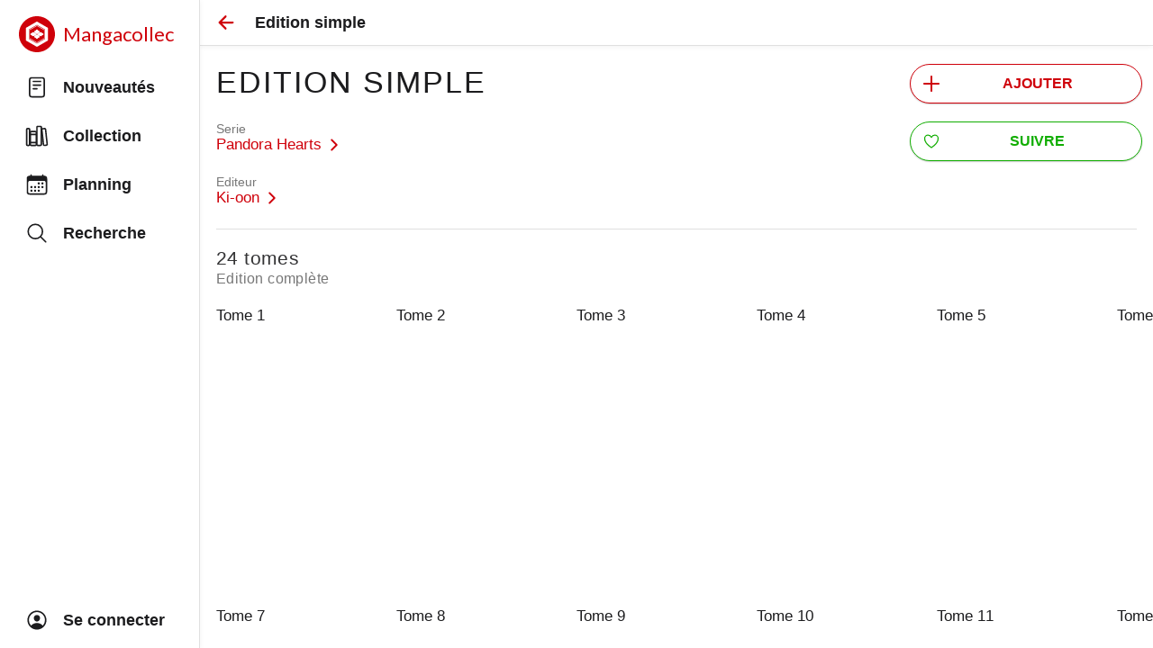

--- FILE ---
content_type: text/html; charset=utf-8
request_url: https://www.mangacollec.com/editions/0bc54266-6b7b-4d33-bdbf-d03cbeeae6c4
body_size: 14108
content:
<!doctype html>
          <html lang="fr" style="height:100%;overflow:hidden;">
            <head>
              <meta httpEquiv="X-UA-Compatible" content="IE=edge" />
              <meta charSet='utf-8' />
              <title data-rh="true">Pandora Hearts Edition simple Ki-oon - Mangacollec</title>
              <meta name="fb:page_id" content="1590052771211281" />
              <meta name="og:site_name" content="Mangacollec" />
              <meta data-rh="true" content="Edition simple en 24 tomes du manga Pandora Hearts sorti le 1 juillet 2010" name="description"/>
              <meta name="viewport" content="width=device-width, initial-scale=1, viewport-fit=cover">
              <meta name="theme-color" />
              <meta name="theme-color" content="#FFF" media="(prefers-color-scheme: light)" />
              <meta name="theme-color" content="rgb(18,18,18)" media="(prefers-color-scheme: dark)" />
              <meta name="keywords" content="manga,collection,mangatheque,gestion,planning,nouveautes">
              <link rel="apple-touch-icon" sizes="180x180" href="/apple-touch-icon.png">
              <meta name="mobile-web-app-capable" content="yes">
              <meta name="apple-mobile-web-app-status-bar-style" content="default">
              <link rel="alternate icon" type="image/png" href="/favicon.png">
              <link rel="icon" type="image/svg+xml" href="/favicon.svg">
              <link rel='manifest' href='/manifest.json'>
              <meta name="format-detection" content="telephone=no">
              <meta name="apple-itunes-app" content="app-id=1178656045">
              <script type="text/javascript" src="/scripts/hello.js" defer></script>
              <script type="text/javascript" src="https://appleid.cdn-apple.com/appleauth/static/jsapi/appleid/1/en_US/appleid.auth.js"></script>
              <style>
/* todo: fix htmlView */

p {
  margin: 0;
  margin-bottom: 0.5em;
}

p:last-of-type {
  margin: 0;
  margin-bottom: 0;
}
              </style>
              <style>
@media (prefers-color-scheme: light) {
  :root {
    --colors-primary: #CF000A;
    --colors-background: #FFF;
    --colors-border: rgb(224, 224, 224);
    --colors-card: #FFF;
    --colors-text: rgb(28, 28, 30);
    --colors-text-detail: #777;
    --colors-icon: #BBB;
    --colors-read: #3D5AFE;
    --colors-cart: #F5B027;
    --colors-state-hovered: rgba(0,0,0,0.07);
    --colors-state-pressed: rgba(0,0,0,0.12);
  }
}
@media (prefers-color-scheme: dark) {
  :root {
    --colors-primary: #fc3117;
    --colors-background: #000;
    --colors-border: rgb(60, 60, 67);
    --colors-card: rgb(18,18,18);
    --colors-text: rgb(229, 229, 231);
    --colors-text-detail: #AAA;
    --colors-icon: #666;
    --colors-read: #536DFE;
    --colors-cart: #f38f21;
    --colors-state-hovered: rgba(255,255,255,0.1);
    --colors-state-pressed: rgba(255,255,255,0.15);
  }
}
#app-light {
  --colors-primary: #CF000A;
  --colors-background: #FFF;
  --colors-border: rgb(224, 224, 224);
  --colors-card: #FFF;
  --colors-text: rgb(28, 28, 30);
  --colors-text-detail: #777;
  --colors-icon: #BBB;
  --colors-read: #3D5AFE;
  --colors-cart: #F5B027;
  --colors-state-hovered: rgba(0,0,0,0.07);
  --colors-state-pressed: rgba(0,0,0,0.12);
}
#app-dark {
  --colors-primary: #fc3117;
  --colors-background: #000;
  --colors-border: rgb(60, 60, 67);
  --colors-card: rgb(18,18,18);
  --colors-text: rgb(229, 229, 231);
  --colors-text-detail: #AAA;
  --colors-icon: #666;
  --colors-read: #536DFE;
  --colors-cart: #f38f21;
  --colors-state-hovered: rgba(255,255,255,0.1);
  --colors-state-pressed: rgba(255,255,255,0.15);
}
body {
  background-color: var(--colors-background);
}
              </style>
              
              <style id="react-native-stylesheet">[stylesheet-group="0"]{}
body{margin:0;}
button::-moz-focus-inner,input::-moz-focus-inner{border:0;padding:0;}
html{-ms-text-size-adjust:100%;-webkit-text-size-adjust:100%;-webkit-tap-highlight-color:rgba(0,0,0,0);}
input::-webkit-search-cancel-button,input::-webkit-search-decoration,input::-webkit-search-results-button,input::-webkit-search-results-decoration{display:none;}
[stylesheet-group="1"]{}
.css-11aywtz{-moz-appearance:textfield;-webkit-appearance:none;background-color:rgba(0,0,0,0.00);border-bottom-left-radius:0px;border-bottom-right-radius:0px;border-top-left-radius:0px;border-top-right-radius:0px;border:0 solid black;box-sizing:border-box;font:14px -apple-system,BlinkMacSystemFont,"Segoe UI",Roboto,Helvetica,Arial,sans-serif;margin:0px;padding:0px;resize:none;}
.css-146c3p1{background-color:rgba(0,0,0,0.00);border:0 solid black;box-sizing:border-box;color:rgba(0,0,0,1.00);display:inline;font:14px -apple-system,BlinkMacSystemFont,"Segoe UI",Roboto,Helvetica,Arial,sans-serif;list-style:none;margin:0px;padding:0px;position:relative;text-align:start;text-decoration:none;white-space:pre-wrap;word-wrap:break-word;}
.css-1jxf684{background-color:rgba(0,0,0,0.00);border:0 solid black;box-sizing:border-box;color:inherit;display:inline;font:inherit;list-style:none;margin:0px;padding:0px;position:relative;text-align:inherit;text-decoration:none;white-space:inherit;word-wrap:break-word;}
.css-9pa8cd{bottom:0px;height:100%;left:0px;opacity:0;position:absolute;right:0px;top:0px;width:100%;z-index:-1;}
.css-g5y9jx{align-content:flex-start;align-items:stretch;background-color:rgba(0,0,0,0.00);border:0 solid black;box-sizing:border-box;display:flex;flex-basis:auto;flex-direction:column;flex-shrink:0;list-style:none;margin:0px;min-height:0px;min-width:0px;padding:0px;position:relative;text-decoration:none;z-index:0;}
[stylesheet-group="2"]{}
.r-13awgt0{flex:1;}
.r-16uyjmq{border-bottom-left-radius:22px;border-bottom-right-radius:22px;border-top-left-radius:22px;border-top-right-radius:22px;}
.r-18c69zk{border-bottom-left-radius:100px;border-bottom-right-radius:100px;border-top-left-radius:100px;border-top-right-radius:100px;}
.r-1awa8pu{border-bottom-color:rgba(101,119,134,1.00);border-left-color:rgba(101,119,134,1.00);border-right-color:rgba(101,119,134,1.00);border-top-color:rgba(101,119,134,1.00);}
.r-1bq9uc5{padding:9px;}
.r-1d4xg89{border-bottom-color:rgba(170,184,194,1.00);border-left-color:rgba(170,184,194,1.00);border-right-color:rgba(170,184,194,1.00);border-top-color:rgba(170,184,194,1.00);}
.r-1dedoh8{border-bottom-left-radius:9px;border-bottom-right-radius:9px;border-top-left-radius:9px;border-top-right-radius:9px;}
.r-1fuqb1j{border-bottom-left-radius:24px;border-bottom-right-radius:24px;border-top-left-radius:24px;border-top-right-radius:24px;}
.r-1j16mh1{border-bottom-left-radius:100%;border-bottom-right-radius:100%;border-top-left-radius:100%;border-top-right-radius:100%;}
.r-1jkafct{border-bottom-left-radius:2px;border-bottom-right-radius:2px;border-top-left-radius:2px;border-top-right-radius:2px;}
.r-1jyn79y{border-bottom-color:rgba(0,150,136,1.00);border-left-color:rgba(0,150,136,1.00);border-right-color:rgba(0,150,136,1.00);border-top-color:rgba(0,150,136,1.00);}
.r-1llaxt6{border-bottom-left-radius:30px;border-bottom-right-radius:30px;border-top-left-radius:30px;border-top-right-radius:30px;}
.r-1m7mu0x{border-bottom-left-radius:36px;border-bottom-right-radius:36px;border-top-left-radius:36px;border-top-right-radius:36px;}
.r-1phboty{border-bottom-style:solid;border-left-style:solid;border-right-style:solid;border-top-style:solid;}
.r-1px6drs{border-bottom-left-radius:7px;border-bottom-right-radius:7px;border-top-left-radius:7px;border-top-right-radius:7px;}
.r-1q9bdsx{border-bottom-left-radius:12px;border-bottom-right-radius:12px;border-top-left-radius:12px;border-top-right-radius:12px;}
.r-1qsk4np{overflow-x:clip;overflow-y:clip;}
.r-1udh08x{overflow-x:hidden;overflow-y:hidden;}
.r-1xfd6ze{border-bottom-left-radius:8px;border-bottom-right-radius:8px;border-top-left-radius:8px;border-top-right-radius:8px;}
.r-1xomwt0{border-bottom-left-radius:35px;border-bottom-right-radius:35px;border-top-left-radius:35px;border-top-right-radius:35px;}
.r-1yadl64{border-bottom-width:0px;border-left-width:0px;border-right-width:0px;border-top-width:0px;}
.r-1ylenci{border-bottom-left-radius:15px;border-bottom-right-radius:15px;border-top-left-radius:15px;border-top-right-radius:15px;}
.r-4a18lf{border-bottom-color:rgba(255,0,0,1.00);border-left-color:rgba(255,0,0,1.00);border-right-color:rgba(255,0,0,1.00);border-top-color:rgba(255,0,0,1.00);}
.r-5t7aoe{border-bottom-left-radius:17px;border-bottom-right-radius:17px;border-top-left-radius:17px;border-top-right-radius:17px;}
.r-60ke3l{border-bottom-color:rgba(0,128,0,1.00);border-left-color:rgba(0,128,0,1.00);border-right-color:rgba(0,128,0,1.00);border-top-color:rgba(0,128,0,1.00);}
.r-6t2glc{border-bottom-left-radius:40px;border-bottom-right-radius:40px;border-top-left-radius:40px;border-top-right-radius:40px;}
.r-9x6qib{border-bottom-color:rgba(204,214,221,1.00);border-left-color:rgba(204,214,221,1.00);border-right-color:rgba(204,214,221,1.00);border-top-color:rgba(204,214,221,1.00);}
.r-akm1g9{padding:36px;}
.r-bztko3{overflow-x:visible;overflow-y:visible;}
.r-crgep1{margin:0px;}
.r-d045u9{border-bottom-width:2px;border-left-width:2px;border-right-width:2px;border-top-width:2px;}
.r-dta0w2{flex:2;}
.r-edyy15{padding:8px;}
.r-fx7oqy{border-bottom-color:rgba(0,0,255,1.00);border-left-color:rgba(0,0,255,1.00);border-right-color:rgba(0,0,255,1.00);border-top-color:rgba(0,0,255,1.00);}
.r-hvic4v{display:none;}
.r-jgcjvd{margin:10px;}
.r-kdyh1x{border-bottom-left-radius:6px;border-bottom-right-radius:6px;border-top-left-radius:6px;border-top-right-radius:6px;}
.r-krxsd3{display:-webkit-box;}
.r-lgvlli{flex:3;}
.r-qpntkw{padding:6px;}
.r-rs99b7{border-bottom-width:1px;border-left-width:1px;border-right-width:1px;border-top-width:1px;}
.r-t60dpp{padding:0px;}
.r-xoduu5{display:inline-flex;}
.r-y47klf{border-bottom-left-radius:20px;border-bottom-right-radius:20px;border-top-left-radius:20px;border-top-right-radius:20px;}
.r-ywje51{margin:auto;}
.r-z2wwpe{border-bottom-left-radius:4px;border-bottom-right-radius:4px;border-top-left-radius:4px;border-top-right-radius:4px;}
[stylesheet-group="2.1"]{}
.r-1009s2o{margin-bottom:15px;margin-top:15px;}
.r-11gswi8{padding-left:3px;padding-right:3px;}
.r-11o76bp{padding-bottom:1px;padding-top:1px;}
.r-12kyg2d{margin-bottom:16px;margin-top:16px;}
.r-12ro73q{margin-left:3px;margin-right:3px;}
.r-14mg64r{margin-left:24px;margin-right:24px;}
.r-1537yvj{margin-left:4px;margin-right:4px;}
.r-1559e4e{padding-bottom:2px;padding-top:2px;}
.r-18c5d7m{padding-left:6px;padding-right:6px;}
.r-1e084wi{padding-left:0px;padding-right:0px;}
.r-1ezpcd1{padding-left:9px;padding-right:9px;}
.r-1gkwk0v{padding-bottom:4.5px;padding-top:4.5px;}
.r-1ih2u13{margin-left:14px;margin-right:14px;}
.r-1la3zjv{padding-bottom:18px;padding-top:18px;}
.r-1mmae3n{padding-bottom:12px;padding-top:12px;}
.r-1ntr0p{padding-left:5px;padding-right:5px;}
.r-1p4mezk{margin-left:18px;margin-right:18px;}
.r-1rsorjc{padding-left:36px;padding-right:36px;}
.r-1s5swlz{padding-bottom:9px;padding-top:9px;}
.r-1ubuhtd{padding-left:10px;padding-right:10px;}
.r-1w1oxbu{margin-left:6px;margin-right:6px;}
.r-1y6u10y{margin-bottom:20px;margin-top:20px;}
.r-284m6k{padding-left:18px;padding-right:18px;}
.r-3o4zer{padding-left:12px;padding-right:12px;}
.r-6qckxb{margin-left:9px;margin-right:9px;}
.r-bplmwz{margin-bottom:10px;margin-top:10px;}
.r-cwly78{margin-left:15px;margin-right:15px;}
.r-ddtstp{margin-bottom:0px;margin-top:0px;}
.r-is05cd{padding-left:8px;padding-right:8px;}
.r-l00any{margin-bottom:4px;margin-top:4px;}
.r-lcslpx{margin-left:10px;margin-right:10px;}
.r-n7gxbd{padding-left:4px;padding-right:4px;}
.r-r8cx67{margin-bottom:26px;margin-top:26px;}
.r-rehuqn{padding-bottom:5px;padding-top:5px;}
.r-s034y8{padding-bottom:27px;padding-top:27px;}
.r-u9wvl5{padding-left:20px;padding-right:20px;}
.r-vwr3dx{padding-left:38px;padding-right:38px;}
.r-wnp491{margin-left:2px;margin-right:2px;}
.r-xjggfu{padding-bottom:3px;padding-top:3px;}
.r-ytbthy{padding-bottom:10px;padding-top:10px;}
[stylesheet-group="2.2"]{}
.r-10s2tm5{left:0%;}
.r-16o8guy{right:100%;}
.r-dqe1q{right:0%;}
.r-rci37q{left:100%;}
[stylesheet-group="3"]{}
.r-105ug2t{pointer-events:auto!important;}
.r-109y4c4{height:1px;}
.r-10ptun7{height:16px;}
.r-10v3vxq{transform:scaleX(-1);}
.r-10x49cs{font-size:10px;}
.r-10xqauy{padding-top:env(safe-area-inset-top);}
.r-110a9oo{flex-shrink:1000;}
.r-111xbm8{font-size:42px;}
.r-117bsoe{margin-bottom:20px;}
.r-11g3r6m{padding-right:24px;}
.r-11j9u27{visibility:hidden;}
.r-11mpjr4{background-color:rgba(223,223,223,1.00);}
.r-11n9ytq{max-width:302px;}
.r-11udlyb{background-color:rgba(0,150,136,1.00);}
.r-11yh6sk{overflow-x:hidden;}
.r-12atlq6{left:-6px;}
.r-12e0a8i{margin-right:18px;}
.r-12pp1o0{top:5px;}
.r-12upozd{max-width:280px;}
.r-12vffkv>*{pointer-events:auto;}
.r-12vffkv{pointer-events:none!important;}
.r-12x21gw{width:66.66666666666666%;}
.r-131miar{padding-top:18px;}
.r-135wba7{line-height:24px;}
.r-13aq9py{animation-name:r-1iq689l;}
.r-13gvty3{padding-top:6px;}
.r-13hce6t{margin-left:4px;}
.r-13l2t4g{border-right-width:1px;}
.r-13qz1uu{width:100%;}
.r-13tjlyg{transition-duration:0.1s;}
.r-13yce4e{border-top-width:0px;}
.r-1444osr{margin-top:18px;}
.r-146iojx{max-width:300px;}
.r-1472mwg{height:24px;}
.r-14a9v6n{left:auto;}
.r-14g73ha{height:15px;}
.r-14gqq1x{margin-top:4px;}
.r-14jbz0b{height:336px;}
.r-14lw9ot{background-color:rgba(255,255,255,1.00);}
.r-14sbq61{background-color:rgba(33,150,243,1.00);}
.r-14yzgew{line-height:18px;}
.r-150rngu{-webkit-overflow-scrolling:touch;}
.r-156q2ks{margin-top:10px;}
.r-157gdtw{height:27px;}
.r-15d164r{margin-bottom:10px;}
.r-15i92mo{box-shadow:0px 0px 0px rgba(0,0,0,0.00);}
.r-15zivkp{margin-bottom:4px;}
.r-160veeh{max-width:130px;}
.r-1677hl4{top:6px;}
.r-16dba41{font-weight:400;}
.r-16eto9q{width:12px;}
.r-16xksha{flex-grow:2;}
.r-16y2uox{flex-grow:1;}
.r-173mzie{transform:scaleY(-1);}
.r-174rb6s{height:368px;}
.r-1777fci{justify-content:center;}
.r-177avk6{margin-left:-20px;}
.r-17bb2tj{animation-duration:0.75s;}
.r-17jgfmv{0:[object Object];0:[object Object];}
.r-17leim2{background-repeat:repeat;}
.r-17s6mgv{justify-content:flex-end;}
.r-17tloay{opacity:0.6;}
.r-17z0vru{width:201px;}
.r-184en5c{z-index:1;}
.r-18kxxzh{flex-grow:0;}
.r-18u37iz{flex-direction:row;}
.r-193dp3{margin-left:3px;}
.r-199as6u{will-change:transform, opacity;}
.r-199wky7{width:30px;}
.r-19einr3{margin-right:9px;}
.r-19hj5ga{max-height:140px;}
.r-19tjxh9{width:26px;}
.r-19wmn03{width:20px;}
.r-19z077z{touch-action:none;}
.r-1abnn5w{animation-play-state:paused;}
.r-1acpoxo{width:36px;}
.r-1ah4tor{padding-right:20px;}
.r-1akm30i{line-height:13px;}
.r-1aockid{width:40px;}
.r-1armvtb{font-size:8px;}
.r-1awozwy{align-items:center;}
.r-1ay1djp{animation-duration:1s;}
.r-1b3fm86{background-color:undefined;}
.r-1b43r93{font-size:14px;}
.r-1b6yd1w{font-size:19px;}
.r-1b7u577{margin-right:12px;}
.r-1b94p3d{width:15px;}
.r-1b9bua6{padding-top:9px;}
.r-1bo11z6{bottom:18px;}
.r-1bymd8e{margin-top:2px;}
.r-1byouvs{letter-spacing:0.4px;}
.r-1c6unfx{forced-color-adjust:none;}
.r-1c8i11{min-width:60px;}
.r-1c8n36m{flex-basis:380px;}
.r-1cad53l{margin-bottom:14px;}
.r-1ceczpf{min-height:24px;}
.r-1cwl3u0{line-height:16px;}
.r-1d09ksm{align-items:baseline;}
.r-1d2f490{left:0px;}
.r-1d4mawv{margin-right:4px;}
.r-1d5kdc7{flex-direction:column-reverse;}
.r-1dernwh{height:70%;}
.r-1dsia8u{padding-left:3px;}
.r-1ei5mc7{cursor:inherit;}
.r-1enofrn{font-size:12px;}
.r-1euycsn{flex-direction:row-reverse;}
.r-1ev0tig{2:[object Object];}
.r-1evm3xx{top:18px;}
.r-1ewcgjf{box-shadow:0px 1px 3px rgba(0,0,0,0.5);}
.r-1f529hi{line-height:14px;}
.r-1f6r7vd{margin-left:5px;}
.r-1ff274t{text-align:right;}
.r-1ffc4rg{max-width:9px;}
.r-1g7fiml{height:30px;}
.r-1g80hic{opacity:0.8;}
.r-1g94qm0{margin-top:5px;}
.r-1gg5ah6{right:1px;}
.r-1gkcax{box-shadow:0 4px 16px 1px rgba(0, 0, 0, .4);}
.r-1gkfh8e{font-size:11px;}
.r-1gvhk8w{line-height:42px;}
.r-1gzrgec{margin-bottom:-4px;}
.r-1h0z5md{justify-content:flex-start;}
.r-1h3ijdo{height:53px;}
.r-1habvwh{align-items:flex-start;}
.r-1hbzrj0{margin-right:13px;}
.r-1hjwoze{height:18px;}
.r-1hm8qka{1:[object Object];}
.r-1hvjb8t{padding-right:4px;}
.r-1i0c4u7{flex-shrink:2;}
.r-1i10wst{font-size:18px;}
.r-1i6wzkk{-moz-transition-property:opacity;-webkit-transition-property:opacity;transition-property:opacity;}
.r-1i9qp3d{bottom:6px;}
.r-1ielgck{animation-duration:300ms;}
.r-1ifrmw8{margin-right:3px;}
.r-1iln25a{word-wrap:normal;}
.r-1inkyih{font-size:17px;}
.r-1ipdirp{height:138px;}
.r-1it3c9n{font-weight:normal;}
.r-1iud8zs{height:50px;}
.r-1iusvr4{flex-basis:0px;}
.r-1j3zfw3{padding-left:11px;}
.r-1j8znjq{box-shadow:0 4px 16px 1px rgba(0, 0, 0, .2);}
.r-1janqcz{width:16px;}
.r-1jj8364{margin-left:auto;}
.r-1jkjb{margin-left:8px;}
.r-1jocfgc{width:290px;}
.r-1k25im9{height:26px;}
.r-1k9zyfm{height:70px;}
.r-1kfrs79{font-weight:600;}
.r-1khnkhu{color:rgba(51,51,51,1.00);}
.r-1kihuf0{align-self:center;}
.r-1ldzwu0{animation-timing-function:linear;}
.r-1loqt21{cursor:pointer;}
.r-1lxl8vk{margin-top:60px;}
.r-1m0meo3{margin-left:-9px;}
.r-1m4drjs{top:-6px;}
.r-1mdbics{height:43px;}
.r-1mdbw0j{padding-bottom:0px;}
.r-1mi0q7o{padding-bottom:10px;}
.r-1mlwlqe{flex-basis:auto;}
.r-1mps58f{1:[object Object];}
.r-1mrlafo{background-position:0;}
.r-1mub1e1{1:[object Object];}
.r-1muvv40{animation-iteration-count:infinite;}
.r-1mwlp6a{height:56px;}
.r-1n5sv8j{box-shadow:0px 0px 2px rgba(0,0,0,0.06);}
.r-1niwhzg{background-color:rgba(0,0,0,0.00);}
.r-1ny4l3l{outline-style:none;}
.r-1ocf4r9{scroll-snap-type:y mandatory;}
.r-1od2jal{font-weight:300;}
.r-1or9b2r{height:10px;}
.r-1oszu61{align-items:stretch;}
.r-1otgn73{touch-action:manipulation;}
.r-1otvn52{2:[object Object];}
.r-1ow6zhx{margin-left:16px;}
.r-1ozqkpa{text-transform:capitalize;}
.r-1p0dtai{bottom:0px;}
.r-1p21wfh{min-width:5px;}
.r-1p3mcc8{font-family:'Lato', sans-serif;}
.r-1p83ubg{0:[object Object];}
.r-1pcdyqj{margin-right:6px;}
.r-1pexk7n{height:14px;}
.r-1pi2tsx{height:100%;}
.r-1ps3wis{min-width:44px;}
.r-1pymex1{flex-basis:136px;}
.r-1pz39u2{align-self:stretch;}
.r-1q142lx{flex-shrink:0;}
.r-1qahzrx{margin-bottom:auto;}
.r-1qd0xha{font-family:-apple-system,BlinkMacSystemFont,"Segoe UI",Roboto,Helvetica,Arial,sans-serif;}
.r-1qdu3q5{0:[object Object];}
.r-1qebcho{0:[object Object];}
.r-1qfoi16{padding-right:10px;}
.r-1qortcd{padding-right:6px;}
.r-1qulhi1{animation-name:r-1pzkwqh;}
.r-1qxgc49{padding-top:15px;}
.r-1r6ig80{height:222px;}
.r-1r8g8re{height:36px;}
.r-1ra0lkn{font-size:30px;}
.r-1rbvymc{line-height:50px;}
.r-1rngwi6{margin-left:6px;}
.r-1rnoaur{overflow-y:auto;}
.r-1ro0kt6{flex-basis:0%;}
.r-1ss6j8a{padding-left:6px;}
.r-1sxiqef{width:280px;}
.r-1sxrcry{background-size:auto;}
.r-1t01tom{margin-top:auto;}
.r-1t2hasf{padding-bottom:18px;}
.r-1tvmfnk{height:114px;}
.r-1u2ua8t{aspect-ratio:0.6666666666666666;}
.r-1udbk01{text-overflow:ellipsis;}
.r-1ugchlj{height:44px;}
.r-1ujkv8a{aspect-ratio:1;}
.r-1ul06mb{margin-left:32px;}
.r-1un7vkp{margin-left:9px;}
.r-1up1sqw{max-width:230px;}
.r-1upy0dh{letter-spacing:2px;}
.r-1uypc71{animation-timing-function:ease-in;}
.r-1v22pkr{box-shadow:0px 4px 4.65px rgba(0,0,0,0.30);}
.r-1w2pmg{height:0px;}
.r-1w5qr6s{width:115px;}
.r-1w6e6rj{flex-wrap:wrap;}
.r-1w88a7h{width:220px;}
.r-1wbh5a2{flex-shrink:1;}
.r-1wtj0ep{justify-content:space-between;}
.r-1wyyakw{z-index:-1;}
.r-1x0uki6{margin-top:20px;}
.r-1x35g6{font-size:24px;}
.r-1xcajam{position:fixed;}
.r-1xnzce8{-moz-user-select:text;-webkit-user-select:text;user-select:text;}
.r-1y50co4{min-width:240px;}
.r-1yef0xd{animation-name:r-11cv4x;}
.r-2agvir{line-height:34px;}
.r-2eszeu::-webkit-scrollbar{display:none}
.r-2eszeu{scrollbar-width:none;}
.r-2ues7x{right:18px;}
.r-30o5oe{-moz-appearance:none;-ms-appearance:none;-webkit-appearance:none;appearance:none;}
.r-3e7lpq{min-width:100%;}
.r-3i2nvb{font-size:36px;}
.r-3s2u2q{white-space:nowrap;}
.r-3z9gw1{max-height:90%;}
.r-417010{z-index:0;}
.r-4eyf2w{flex-basis:9px;}
.r-4gszlv{background-size:cover;}
.r-4m99jg{max-width:320px;}
.r-4v7adb{height:5px;}
.r-56xrmm{line-height:12px;}
.r-5fcqz0{line-height:17px;}
.r-5fjp4n{height:320px;}
.r-5kkj8d{border-top-width:1px;}
.r-5orghg{width:34px;}
.r-5soawk{width:10px;}
.r-5t7p9m{padding-top:14px;}
.r-61z16t{margin-right:0px;}
.r-633pao{pointer-events:none!important;}
.r-6dt33c{opacity:1;}
.r-6taxm2:-ms-input-placeholder{color:var(--placeholderTextColor);opacity:1;}
.r-6taxm2::-moz-placeholder{color:var(--placeholderTextColor);opacity:1;}
.r-6taxm2::-webkit-input-placeholder{color:var(--placeholderTextColor);opacity:1;}
.r-6taxm2::placeholder{color:var(--placeholderTextColor);opacity:1;}
.r-7cikom{font-size:inherit;}
.r-7q8q6z{cursor:default;}
.r-86fh73{transform:scaleY(0.6);}
.r-8akbws{-webkit-box-orient:vertical;}
.r-8w3o46{flex-basis:100px;}
.r-92ng3h{width:1px;}
.r-97e31f{padding-bottom:env(safe-area-inset-bottom);}
.r-9aemit{padding-right:0px;}
.r-9dcw1g{width:320px;}
.r-9ruu9w{flex-basis:76px;}
.r-a023e6{font-size:15px;}
.r-a1ub67{margin-top:11px;}
.r-a2tzq0{justify-content:space-around;}
.r-a6x9r1{0:[object Object];}
.r-adyw6z{font-size:20px;}
.r-agouwx{transform:translateZ(0);}
.r-ah5dr5>*{pointer-events:none;}
.r-ah5dr5{pointer-events:auto!important;}
.r-aj8gs4{right:-100%;}
.r-aqfbo4{backface-visibility:hidden;}
.r-aruset{font-weight:200;}
.r-b53xlc{2:[object Object];}
.r-b88u0q{font-weight:700;}
.r-bgnin{min-width:150px;}
.r-bi4vy9{transform:translateY(100%);}
.r-bkw80t{letter-spacing:2.4px;}
.r-bnwqim{position:relative;}
.r-bt1l66{min-height:20px;}
.r-buy8e9{overflow-y:hidden;}
.r-bv2aro{padding-left:env(safe-area-inset-left);}
.r-c68hjy{color:rgba(161,161,161,1.00);}
.r-cacpof{width:27px;}
.r-cediw7{max-width:260px;}
.r-cfp7ip{width:60px;}
.r-chftdy{padding-left:9px;}
.r-cnkkqs{margin-left:-4px;}
.r-cpa5s6{scroll-snap-align:start;}
.r-cqee49{color:rgba(0,0,0,1.00);}
.r-ctwgd{flex-grow:3;}
.r-cv4lhi{font-size:21px;}
.r-dfe81l{min-height:46px;}
.r-djgu52{color:rgba(102,102,102,1.00);}
.r-dkge59{background-color:rgba(170,184,194,1.00);}
.r-dnmrzs{max-width:100%;}
.r-eaezby{line-height:26px;}
.r-eafdt9{transition-duration:0.15s;}
.r-ebwn4k{animation-name:r-q67da2;}
.r-ehq7j7{background-size:contain;}
.r-eiusa0{min-height:140px;}
.r-eqz5dr{flex-direction:column;}
.r-eu3ka{height:40px;}
.r-eug0r7{transform:scale(1);}
.r-evnaw{font-size:22px;}
.r-exd5t{font-weight:100;}
.r-ey67nc{height:69px;}
.r-f3o4oe{box-shadow:0px 1px 6px rgba(0,0,0,0.06);}
.r-fdjqy7{text-align:left;}
.r-fgv8pm{transform:scaleX(1.25) scaleY(1.15);}
.r-fnigne{border-right-width:0px;}
.r-fpub7{color:rgba(0,0,0,0.00);}
.r-fupfwf{padding-right:9px;}
.r-fxxt2n{line-height:15px;}
.r-g3mlsw{animation-name:r-t2lo5v;}
.r-ghxds0{transform:translateY(0%);}
.r-gk7n9i{text-wrap:balance;}
.r-gkjtq3{height:51px;}
.r-glunga{padding-top:5px;}
.r-gtdqiz{position:-webkit-sticky;position:sticky;}
.r-guiqm4{margin-top:-9px;}
.r-gy4na3{padding-left:0px;}
.r-h3s6tt{height:48px;}
.r-hbpseb{line-height:22px;}
.r-hjklzo{line-height:19px;}
.r-howw7u{color:rgba(255,0,0,1.00);}
.r-hvns9x{max-width:400px;}
.r-hxarbt{margin-bottom:9px;}
.r-hxeoqj{margin-right:-9px;}
.r-hxflta{padding-right:env(safe-area-inset-right);}
.r-hzcoqn{max-width:510px;}
.r-ihq1g0{box-shadow:-1px 0px 2px rgba(0,0,0,0.16);}
.r-ilng1c{padding-bottom:1px;}
.r-iphfwy{padding-bottom:4px;}
.r-ipm5af{top:0px;}
.r-iq81qk{1:[object Object];1:[object Object];}
.r-iyfy8q{width:auto;}
.r-jobd0p{flex-shrink:3;}
.r-jv1ppg{margin-top:36px;}
.r-jwli3a{color:rgba(255,255,255,1.00);}
.r-k200y{align-self:flex-start;}
.r-k79w25{height:216px;}
.r-kemksi{background-color:rgba(0,0,0,1.00);}
.r-key0ze{height:240px;}
.r-l0gwng{width:200px;}
.r-l4djrs{left:3px;}
.r-l4nmg1{padding-bottom:2px;}
.r-lchren{margin-right:auto;}
.r-lltvgl{overflow-x:auto;}
.r-lrsllp{width:24px;}
.r-lrvibr{-moz-user-select:none;-webkit-user-select:none;user-select:none;}
.r-m2pi6t{padding-left:4px;}
.r-m611by{padding-top:10px;}
.r-majxgm{font-weight:500;}
.r-mfh4gg{scroll-snap-type:x mandatory;}
.r-mhe3cw{z-index:10;}
.r-n6v787{font-size:13px;}
.r-n7aj9u{background-color:rgba(255,255,255,0.80);}
.r-nf2vl1{min-width:136px;}
.r-njp1lv{padding-top:1px;}
.r-nvplwv{animation-timing-function:ease-out;}
.r-nwxazl{line-height:40px;}
.r-nyc15k{font-size:44px;}
.r-o0pt58{bottom:5px;}
.r-o31x2h{0:[object Object];}
.r-o8tjfl{1:[object Object];}
.r-obd0qt{align-items:flex-end;}
.r-orgf3d{opacity:0;}
.r-q4m81j{text-align:center;}
.r-qhyqy2{padding-left:5px;}
.r-qklmqi{border-bottom-width:1px;}
.r-qyj8ko{-webkit-backdrop-filter:blur(4px);backdrop-filter:blur(4px);}
.r-r599nr{max-width:186px;}
.r-rjixqe{line-height:20px;}
.r-rjocqu{left:18px;}
.r-rrjxiv{flex-basis:44px;}
.r-rs94m5{background-image:url("[data-uri]");}
.r-rwqe4o{width:48px;}
.r-sfbmgh{z-index:9999;}
.r-sga3zk{height:64px;}
.r-sgbo92{opacity:0.9;}
.r-tsynxw{text-transform:uppercase;}
.r-u6sd8q{background-repeat:no-repeat;}
.r-u8s1d{position:absolute;}
.r-u92y06{background-color:rgba(255,165,0,1.00);}
.r-uahozn{width:47px;}
.r-ubezar{font-size:16px;}
.r-ud0q2t{letter-spacing:1px;}
.r-ueyrd6{line-height:36px;}
.r-uhn01a{0:[object Object];}
.r-uho16t{font-size:34px;}
.r-uvuy5l{height:60px;}
.r-v7q6y9{height:277px;}
.r-van48c{caret-color:transparent;}
.r-vrz42v{line-height:28px;}
.r-vvn4in{background-position:center;}
.r-vw2c0b{font-weight:bold;}
.r-wcnoba{max-width:820px;}
.r-wgs6xk{padding-bottom:9px;}
.r-wsh07t{padding-right:3px;}
.r-wy61xf{height:72px;}
.r-x3cy2q{background-size:100% 100%;}
.r-xb03xc{height:580px;}
.r-xd6kpl{padding-bottom:8px;}
.r-xx3c9p{animation-name:r-imtty0;}
.r-y8nl5v{padding-left:14px;}
.r-ypbm33{0:[object Object];}
.r-yy2aun{font-size:26px;}
.r-z2qzgk{width:5px;}
.r-z7j6nc{padding-left:36px;}
.r-z80fyv{height:20px;}
.r-zchlnj{right:0px;}
.r-zl2h9q{margin-bottom:2px;}
.r-zso239{margin-right:10px;}
.r-ztyd71{background-color:rgba(0,0,0,0.20);}
.r-zx9znk{height:34px;}
.r-zz5t5d{font-size:28px;}
@-webkit-keyframes r-11cv4x{0%{transform:rotate(0deg);}100%{transform:rotate(360deg);}}
@-webkit-keyframes r-1iq689l{0%{transform:translateY(0%);}100%{transform:translateY(100%);}}
@-webkit-keyframes r-1pzkwqh{0%{transform:translateY(100%);}100%{transform:translateY(0%);}}
@-webkit-keyframes r-imtty0{0%{opacity:0;}100%{opacity:1;}}
@-webkit-keyframes r-q67da2{0%{transform:translateX(-100%);}100%{transform:translateX(400%);}}
@-webkit-keyframes r-t2lo5v{0%{opacity:1;}100%{opacity:0;}}
@keyframes r-11cv4x{0%{transform:rotate(0deg);}100%{transform:rotate(360deg);}}
@keyframes r-1iq689l{0%{transform:translateY(0%);}100%{transform:translateY(100%);}}
@keyframes r-1pzkwqh{0%{transform:translateY(100%);}100%{transform:translateY(0%);}}
@keyframes r-imtty0{0%{opacity:0;}100%{opacity:1;}}
@keyframes r-q67da2{0%{transform:translateX(-100%);}100%{transform:translateX(400%);}}
@keyframes r-t2lo5v{0%{opacity:1;}100%{opacity:0;}}</style>
              <link href="https://fonts.googleapis.com/css?family=Lato:400&display=swap&text=Mangacollec" rel="stylesheet">
              <script>
              // Check that service workers are supported
              if ('serviceWorker' in navigator) {
                // Use the window load event to keep the page load performant
                window.addEventListener('load', () => {
                  navigator.serviceWorker.register('/sw.js');
                });
              }
              </script>
            </head>
            <body style="height:100%;overflow:hidden;">
              <div id="react-root" style="display:flex;height:100%;"><link rel="preload" as="image" href="/logo.svg"/><div class="css-g5y9jx r-13awgt0 r-12vffkv"><div class="css-g5y9jx r-13awgt0 r-12vffkv"><div class="css-g5y9jx r-13awgt0"><div class="css-g5y9jx r-13awgt0 r-18u37iz" style="background-color:var(--colors-background)"><div class="css-g5y9jx r-13l2t4g r-13yce4e r-f3o4oe r-eqz5dr r-1ubuhtd r-184en5c" style="background-color:var(--colors-card);border-right-color:var(--colors-border);border-top-color:var(--colors-border)"><div class="css-g5y9jx r-13awgt0 r-eqz5dr r-iphfwy r-17z0vru"><a href="/" tabindex="0" class="css-g5y9jx r-1loqt21 r-1otgn73 r-l00any r-xd6kpl r-1j3zfw3 r-5t7p9m" style="opacity:1"><div class="css-g5y9jx r-1awozwy r-18u37iz"><img style="display:block;height:40px;width:40px" alt="Mangacollec Logo" src="/logo.svg"/><div dir="auto" class="css-146c3p1 r-1p3mcc8 r-evnaw r-16dba41 r-hbpseb r-1un7vkp" style="color:var(--colors-primary)">Mangacollec</div></div></a><a href="/" tabindex="0" class="css-g5y9jx r-1loqt21 r-1otgn73 r-18c69zk r-l00any r-1udh08x"><div class="css-g5y9jx r-1awozwy r-18u37iz r-ytbthy r-284m6k"><div class="css-g5y9jx"><svg fill="var(--colors-text)" stroke="var(--colors-text)" viewBox="0 0 512 512" width="26" height="26"><rect fill="none" stroke-width="32" stroke-linejoin="round" x="96" y="48" width="320" height="416" rx="48" ry="48"></rect><path fill="none" stroke-width="32" stroke-linecap="round" stroke-linejoin="round" d="M176 128h160M176 208h160M176 288h80"></path></svg></div><div dir="auto" class="css-146c3p1 r-1i10wst r-vw2c0b r-1ow6zhx r-lrvibr" style="color:var(--colors-text)">Nouveautés</div></div></a><a href="/collection" tabindex="0" class="css-g5y9jx r-1loqt21 r-1otgn73 r-18c69zk r-l00any r-1udh08x"><div class="css-g5y9jx r-1awozwy r-18u37iz r-ytbthy r-284m6k"><div class="css-g5y9jx"><svg fill="var(--colors-text)" stroke="var(--colors-text)" viewBox="0 0 512 512" width="26" height="26"><rect fill="none" stroke-width="32" stroke-linejoin="round" x="32" y="96" width="64" height="368" rx="16" ry="16"></rect><path fill="none" stroke-width="32" stroke-linecap="round" stroke-linejoin="round" d="M112 224h128M112 400h128"></path><rect fill="none" stroke-width="32" stroke-linejoin="round" x="112" y="160" width="128" height="304" rx="16" ry="16"></rect><rect fill="none" stroke-width="32" stroke-linejoin="round" x="256" y="48" width="96" height="416" rx="16" ry="16"></rect><path fill="none" stroke-width="32" stroke-linejoin="round" d="M422.46 96.11l-40.4 4.25c-11.12 1.17-19.18 11.57-17.93 23.1l34.92 321.59c1.26 11.53 11.37 20 22.49 18.84l40.4-4.25c11.12-1.17 19.18-11.57 17.93-23.1L445 115c-1.31-11.58-11.42-20.06-22.54-18.89z"></path></svg></div><div dir="auto" class="css-146c3p1 r-1i10wst r-vw2c0b r-1ow6zhx r-lrvibr" style="color:var(--colors-text)">Collection</div></div></a><a href="/planning" tabindex="0" class="css-g5y9jx r-1loqt21 r-1otgn73 r-18c69zk r-l00any r-1udh08x"><div class="css-g5y9jx r-1awozwy r-18u37iz r-ytbthy r-284m6k"><div class="css-g5y9jx"><svg fill="var(--colors-text)" stroke="var(--colors-text)" viewBox="0 0 512 512" width="26" height="26"><rect fill="none" stroke-width="32" stroke-linejoin="round" x="48" y="80" width="416" height="384" rx="48" ry="48"></rect><path d="M397.82 80H114.18C77.69 80 48 110.15 48 147.2V208h16c0-16 16-32 32-32h320c16 0 32 16 32 32h16v-60.8c0-37.05-29.69-67.2-66.18-67.2z"></path><circle cx="296" cy="232" r="24"></circle><circle cx="376" cy="232" r="24"></circle><circle cx="296" cy="312" r="24"></circle><circle cx="376" cy="312" r="24"></circle><circle cx="136" cy="312" r="24"></circle><circle cx="216" cy="312" r="24"></circle><circle cx="136" cy="392" r="24"></circle><circle cx="216" cy="392" r="24"></circle><circle cx="296" cy="392" r="24"></circle><path fill="none" stroke-width="32" stroke-linecap="round" stroke-linejoin="round" d="M128 48v32M384 48v32"></path></svg></div><div dir="auto" class="css-146c3p1 r-1i10wst r-vw2c0b r-1ow6zhx r-lrvibr" style="color:var(--colors-text)">Planning</div></div></a><a href="/series" tabindex="0" class="css-g5y9jx r-1loqt21 r-1otgn73 r-18c69zk r-l00any r-1udh08x"><div class="css-g5y9jx r-1awozwy r-18u37iz r-ytbthy r-284m6k"><div class="css-g5y9jx"><svg fill="var(--colors-text)" stroke="var(--colors-text)" viewBox="0 0 512 512" width="26" height="26"><path fill="none" stroke-width="32" stroke-miterlimit="10" d="M221.09 64a157.09 157.09 0 10157.09 157.09A157.1 157.1 0 00221.09 64z"></path><path fill="none" stroke-width="32" stroke-linecap="round" stroke-miterlimit="10" d="M338.29 338.29L448 448"></path></svg></div><div dir="auto" class="css-146c3p1 r-1i10wst r-vw2c0b r-1ow6zhx r-lrvibr" style="color:var(--colors-text)">Recherche</div></div></a><div class="css-g5y9jx r-13awgt0"></div><a href="/users/sign_in" tabindex="0" class="css-g5y9jx r-1loqt21 r-1otgn73 r-18c69zk r-l00any r-1udh08x"><div class="css-g5y9jx r-1awozwy r-18u37iz r-ytbthy r-284m6k"><div class="css-g5y9jx"><svg fill="var(--colors-text)" stroke="var(--colors-text)" viewBox="0 0 512 512" width="26" height="26"><path d="M258.9 48C141.92 46.42 46.42 141.92 48 258.9c1.56 112.19 92.91 203.54 205.1 205.1 117 1.6 212.48-93.9 210.88-210.88C462.44 140.91 371.09 49.56 258.9 48zm126.42 327.25a4 4 0 01-6.14-.32 124.27 124.27 0 00-32.35-29.59C321.37 329 289.11 320 256 320s-65.37 9-90.83 25.34a124.24 124.24 0 00-32.35 29.58 4 4 0 01-6.14.32A175.32 175.32 0 0180 259c-1.63-97.31 78.22-178.76 175.57-179S432 158.81 432 256a175.32 175.32 0 01-46.68 119.25z"></path><path d="M256 144c-19.72 0-37.55 7.39-50.22 20.82s-19 32-17.57 51.93C191.11 256 221.52 288 256 288s64.83-32 67.79-71.24c1.48-19.74-4.8-38.14-17.68-51.82C293.39 151.44 275.59 144 256 144z"></path></svg></div><div dir="auto" class="css-146c3p1 r-1i10wst r-vw2c0b r-1ow6zhx r-lrvibr" style="color:var(--colors-text)">Se connecter</div></div></a></div></div><div class="css-g5y9jx r-13awgt0"><div class="css-g5y9jx r-1awozwy r-qklmqi r-f3o4oe r-18u37iz r-gkjtq3 r-1ezpcd1 r-184en5c" style="background-color:var(--colors-card);border-bottom-color:var(--colors-border)"><button role="button" tabindex="0" class="css-g5y9jx r-1loqt21 r-1otgn73 r-1awozwy r-1777fci" style="border-top-left-radius:20px;border-top-right-radius:20px;border-bottom-right-radius:20px;border-bottom-left-radius:20px;height:40px;width:40px" type="button"><div class="css-g5y9jx"><div class="css-g5y9jx"><svg fill="var(--colors-primary)" stroke="var(--colors-primary)" viewBox="0 0 512 512" width="24" height="24"><path fill="none" stroke-width="48" stroke-linecap="round" stroke-linejoin="round" d="M244 400L100 256l144-144M120 256h292"></path></svg></div></div></button><div class="css-g5y9jx r-13awgt0 r-12ro73q"><div dir="auto" class="css-146c3p1 r-dnmrzs r-1udh08x r-1udbk01 r-3s2u2q r-1iln25a r-1i10wst r-vw2c0b r-1un7vkp" style="color:var(--colors-text)">Edition simple</div></div></div><div class="css-g5y9jx" style="flex:1;overflow-x:hidden;overflow-y:hidden"><div class="css-g5y9jx r-150rngu r-eqz5dr r-16y2uox r-1wbh5a2 r-11yh6sk r-1rnoaur r-agouwx" style="min-height:1px;min-width:1px"><div class="css-g5y9jx" style="min-height:1px;min-width:1px;padding-left:9px;padding-right:9px"><div class="css-g5y9jx" style="flex-direction:column"><div class="css-g5y9jx" style="padding-top:0px;padding-left:9px"></div><div class="css-g5y9jx"><div class="css-g5y9jx r-v7q6y9"><div class="css-g5y9jx r-1wbh5a2 r-z80fyv r-19wmn03"></div><div class="css-g5y9jx r-18u37iz"><div class="css-g5y9jx r-lgvlli"><div class="css-g5y9jx r-1ezpcd1"><div class="css-g5y9jx"><div dir="auto" class="css-146c3p1 r-dnmrzs r-1udh08x r-1udbk01 r-3s2u2q r-1iln25a r-uho16t r-1od2jal r-1upy0dh r-nwxazl" style="color:var(--colors-text)">EDITION SIMPLE</div></div></div><div class="css-g5y9jx r-1wbh5a2 r-z80fyv r-19wmn03"></div><div class="css-g5y9jx r-1habvwh"><a href="/series/c2cbd518-7e50-4142-8231-6deeb6f5f800" role="link" tabindex="0" class="css-g5y9jx r-1loqt21 r-1otgn73 r-k200y r-kdyh1x r-1ugchlj r-1udh08x" style="background-color:var(--colors-background)"><div class="css-g5y9jx r-13awgt0 r-1777fci r-1ezpcd1"><div dir="auto" class="css-146c3p1 r-dnmrzs r-1udh08x r-1udbk01 r-3s2u2q r-1iln25a r-1b43r93 r-lrvibr" style="color:var(--colors-text-detail)">Serie</div><div class="css-g5y9jx r-1awozwy r-18u37iz"><div dir="auto" class="css-146c3p1 r-dnmrzs r-1udh08x r-1udbk01 r-3s2u2q r-1iln25a r-1inkyih r-19einr3 r-lrvibr" style="color:var(--colors-primary)">Pandora Hearts</div><div class="css-g5y9jx"><svg fill="var(--colors-primary)" stroke="var(--colors-primary)" viewBox="128 0 256 512" width="10" height="20"><path fill="none" stroke-width="48" stroke-linecap="round" stroke-linejoin="round" d="M184 112l144 144-144 144"></path></svg></div></div></div></a><div class="css-g5y9jx r-1wbh5a2 r-14g73ha r-1b94p3d"></div><a href="/publishers/74de7d1e-f2e9-44bb-8a5a-1fe84258c7bf" role="link" tabindex="0" class="css-g5y9jx r-1loqt21 r-1otgn73 r-k200y r-kdyh1x r-1ugchlj r-1udh08x" style="background-color:var(--colors-background)"><div class="css-g5y9jx r-13awgt0 r-1777fci r-1ezpcd1"><div dir="auto" class="css-146c3p1 r-dnmrzs r-1udh08x r-1udbk01 r-3s2u2q r-1iln25a r-1b43r93 r-lrvibr" style="color:var(--colors-text-detail)">Editeur</div><div class="css-g5y9jx r-1awozwy r-18u37iz"><div dir="auto" class="css-146c3p1 r-dnmrzs r-1udh08x r-1udbk01 r-3s2u2q r-1iln25a r-1inkyih r-19einr3 r-lrvibr" style="color:var(--colors-primary)">Ki-oon</div><div class="css-g5y9jx"><svg fill="var(--colors-primary)" stroke="var(--colors-primary)" viewBox="128 0 256 512" width="10" height="20"><path fill="none" stroke-width="48" stroke-linecap="round" stroke-linejoin="round" d="M184 112l144 144-144 144"></path></svg></div></div></div></a></div></div><div class="css-g5y9jx r-13awgt0 r-11gswi8"><div class="css-g5y9jx r-eqz5dr"><div class="css-g5y9jx r-18u37iz"><div class="css-g5y9jx r-1iusvr4 r-18u37iz r-16y2uox r-1wbh5a2"><div tabindex="0" class="css-g5y9jx r-1loqt21 r-1otgn73" style="border-top-left-radius:22px;border-top-right-radius:22px;border-bottom-right-radius:22px;border-bottom-left-radius:22px;border-top-width:1px;border-right-width:1px;border-bottom-width:1px;border-left-width:1px;flex-basis:44px;flex-grow:1;flex-shrink:1;height:44px;justify-content:center;min-width:44px;box-shadow:0px 1px 1.41px rgba(0,0,0,0.20);background-color:var(--colors-background);border-top-color:var(--colors-primary);border-right-color:var(--colors-primary);border-bottom-color:var(--colors-primary);border-left-color:var(--colors-primary)"><div class="css-g5y9jx r-18u37iz"><div class="css-g5y9jx r-1awozwy r-1g7fiml r-1777fci r-1jkjb r-199wky7"><div class="css-g5y9jx"><svg fill="var(--colors-primary)" stroke="var(--colors-primary)" viewBox="80 80 352 352" width="20" height="20"><path fill="none" stroke-width="32" stroke-linecap="round" stroke-linejoin="round" d="M256 112v288M400 256H112"></path></svg></div></div><div dir="auto" class="css-146c3p1 r-dnmrzs r-1udh08x r-1udbk01 r-3s2u2q r-1iln25a r-1kihuf0 r-13awgt0 r-ubezar r-1kfrs79 r-1b7u577 r-q4m81j r-lrvibr" style="color:var(--colors-primary)">AJOUTER</div></div></div></div></div><div class="css-g5y9jx r-1wbh5a2 r-z80fyv r-19wmn03"></div><div class="css-g5y9jx r-18u37iz"><div class="css-g5y9jx r-1iusvr4 r-16y2uox r-1wbh5a2"><div class="css-g5y9jx r-18u37iz"><div tabindex="0" class="css-g5y9jx r-1loqt21 r-1otgn73" style="border-top-left-radius:22px;border-top-right-radius:22px;border-bottom-right-radius:22px;border-bottom-left-radius:22px;border-top-width:1px;border-right-width:1px;border-bottom-width:1px;border-left-width:1px;flex-basis:44px;flex-grow:1;flex-shrink:1;height:44px;justify-content:center;min-width:44px;box-shadow:0px 1px 1.41px rgba(0,0,0,0.20);background-color:var(--colors-background);border-top-color:rgba(16,173,0,1.00);border-right-color:rgba(16,173,0,1.00);border-bottom-color:rgba(16,173,0,1.00);border-left-color:rgba(16,173,0,1.00)"><div class="css-g5y9jx r-18u37iz"><div class="css-g5y9jx r-1awozwy r-1g7fiml r-1777fci r-1jkjb r-199wky7"><div class="css-g5y9jx"><svg fill="#10AD00" stroke="#10AD00" viewBox="0 0 512 512" width="20" height="20"><path fill="none" stroke-width="32" stroke-linecap="round" stroke-linejoin="round" d="M352.92 80C288 80 256 144 256 144s-32-64-96.92-64c-52.76 0-94.54 44.14-95.08 96.81-1.1 109.33 86.73 187.08 183 252.42a16 16 0 0018 0c96.26-65.34 184.09-143.09 183-252.42-.54-52.67-42.32-96.81-95.08-96.81z"></path></svg></div></div><div dir="auto" class="css-146c3p1 r-dnmrzs r-1udh08x r-1udbk01 r-3s2u2q r-1iln25a r-1kihuf0 r-13awgt0 r-ubezar r-1kfrs79 r-1b7u577 r-q4m81j r-lrvibr" style="color:rgba(16,173,0,1.00)">SUIVRE</div></div></div></div></div></div></div></div></div><div class="css-g5y9jx r-1ezpcd1"><div class="css-g5y9jx r-1wbh5a2 r-z80fyv r-19wmn03"></div><div class="css-g5y9jx r-1pz39u2 r-109y4c4" style="background-color:var(--colors-border);margin-left:0px;margin-right:0px"></div><div class="css-g5y9jx r-1wbh5a2 r-z80fyv r-19wmn03"></div><div class="css-g5y9jx r-1habvwh"><div dir="auto" class="css-146c3p1 r-dnmrzs r-1udh08x r-1udbk01 r-3s2u2q r-1iln25a r-cv4lhi r-16dba41 r-1byouvs r-sgbo92" style="color:var(--colors-text)">24 tomes</div><div class="css-g5y9jx" style="flex-shrink:1;height:2px;width:2px"></div><div dir="auto" class="css-146c3p1 r-dnmrzs r-1udh08x r-1udbk01 r-3s2u2q r-1iln25a r-16dba41 r-1byouvs r-ubezar r-6dt33c" style="color:var(--colors-text-detail)">Edition complète</div></div><div class="css-g5y9jx" style="flex-shrink:1;height:9px;width:9px"></div></div></div></div><div class="css-g5y9jx" style="height:1336px;width:1200px"><div style="transform:translate(0px,0px);-webkit-transform:translate(0px,0px);align-items:stretch;border-width:0;border-style:solid;box-sizing:border-box;display:flex;flex-direction:column;margin:0;padding:0;position:absolute;min-height:0;min-width:0;left:0;top:0;width:200px" index="0"><div class="css-g5y9jx" style="flex-direction:row"><a href="/volumes/16484e49-9c58-40f3-aa08-cb0ceaa78dc7" role="link" tabindex="0" class="css-g5y9jx r-1loqt21 r-1otgn73 r-16y2uox" style="background-color:var(--colors-background);flex-basis:200px"><div class="css-g5y9jx"><div class="css-g5y9jx r-1bq9uc5"><div class="css-g5y9jx r-1u2ua8t r-aqfbo4 r-199as6u" style="border-top-left-radius:4px;border-top-right-radius:4px;border-bottom-right-radius:4px;border-bottom-left-radius:4px;box-shadow:0px 1px 2.22px rgba(0,0,0,0.22);background-color:var(--colors-background);min-width:182px"><div class="css-g5y9jx r-1mlwlqe r-417010 r-1p0dtai r-1d2f490 r-u8s1d r-zchlnj r-ipm5af r-z2wwpe r-1udh08x"><div class="css-g5y9jx r-1niwhzg r-vvn4in r-u6sd8q r-1p0dtai r-1pi2tsx r-1d2f490 r-u8s1d r-zchlnj r-ipm5af r-13qz1uu r-1wyyakw r-4gszlv"></div></div></div><div class="css-g5y9jx" style="height:43px"><div class="css-g5y9jx" style="flex-shrink:1;height:4px;width:4px"></div><div dir="auto" class="css-146c3p1 r-dnmrzs r-1udh08x r-1udbk01 r-3s2u2q r-1iln25a r-k200y r-1inkyih r-rjixqe r-lrvibr" style="color:var(--colors-text)">Tome 1</div><div class="css-g5y9jx" style="flex-shrink:1;height:2px;width:2px"></div><div class="css-g5y9jx r-18u37iz"><div dir="auto" class="css-146c3p1 r-dnmrzs r-1udh08x r-1udbk01 r-3s2u2q r-1iln25a r-k200y r-1wbh5a2 r-1b43r93 r-5fcqz0 r-lrvibr" style="color:var(--colors-text-detail)"></div></div></div></div></div></a></div></div><div style="transform:translate(200px,0px);-webkit-transform:translate(200px,0px);align-items:stretch;border-width:0;border-style:solid;box-sizing:border-box;display:flex;flex-direction:column;margin:0;padding:0;position:absolute;min-height:0;min-width:0;left:0;top:0;width:200px" index="1"><div class="css-g5y9jx" style="flex-direction:row"><a href="/volumes/dfab5108-c29b-4f25-8cd7-3194697710a4" role="link" tabindex="0" class="css-g5y9jx r-1loqt21 r-1otgn73 r-16y2uox" style="background-color:var(--colors-background);flex-basis:200px"><div class="css-g5y9jx"><div class="css-g5y9jx r-1bq9uc5"><div class="css-g5y9jx r-1u2ua8t r-aqfbo4 r-199as6u" style="border-top-left-radius:4px;border-top-right-radius:4px;border-bottom-right-radius:4px;border-bottom-left-radius:4px;box-shadow:0px 1px 2.22px rgba(0,0,0,0.22);background-color:var(--colors-background);min-width:182px"><div class="css-g5y9jx r-1mlwlqe r-417010 r-1p0dtai r-1d2f490 r-u8s1d r-zchlnj r-ipm5af r-z2wwpe r-1udh08x"><div class="css-g5y9jx r-1niwhzg r-vvn4in r-u6sd8q r-1p0dtai r-1pi2tsx r-1d2f490 r-u8s1d r-zchlnj r-ipm5af r-13qz1uu r-1wyyakw r-4gszlv"></div></div></div><div class="css-g5y9jx" style="height:43px"><div class="css-g5y9jx" style="flex-shrink:1;height:4px;width:4px"></div><div dir="auto" class="css-146c3p1 r-dnmrzs r-1udh08x r-1udbk01 r-3s2u2q r-1iln25a r-k200y r-1inkyih r-rjixqe r-lrvibr" style="color:var(--colors-text)">Tome 2</div><div class="css-g5y9jx" style="flex-shrink:1;height:2px;width:2px"></div><div class="css-g5y9jx r-18u37iz"><div dir="auto" class="css-146c3p1 r-dnmrzs r-1udh08x r-1udbk01 r-3s2u2q r-1iln25a r-k200y r-1wbh5a2 r-1b43r93 r-5fcqz0 r-lrvibr" style="color:var(--colors-text-detail)"></div></div></div></div></div></a></div></div><div style="transform:translate(400px,0px);-webkit-transform:translate(400px,0px);align-items:stretch;border-width:0;border-style:solid;box-sizing:border-box;display:flex;flex-direction:column;margin:0;padding:0;position:absolute;min-height:0;min-width:0;left:0;top:0;width:200px" index="2"><div class="css-g5y9jx" style="flex-direction:row"><a href="/volumes/9a1fa69a-9580-49c6-aa48-9431f8d62a58" role="link" tabindex="0" class="css-g5y9jx r-1loqt21 r-1otgn73 r-16y2uox" style="background-color:var(--colors-background);flex-basis:200px"><div class="css-g5y9jx"><div class="css-g5y9jx r-1bq9uc5"><div class="css-g5y9jx r-1u2ua8t r-aqfbo4 r-199as6u" style="border-top-left-radius:4px;border-top-right-radius:4px;border-bottom-right-radius:4px;border-bottom-left-radius:4px;box-shadow:0px 1px 2.22px rgba(0,0,0,0.22);background-color:var(--colors-background);min-width:182px"><div class="css-g5y9jx r-1mlwlqe r-417010 r-1p0dtai r-1d2f490 r-u8s1d r-zchlnj r-ipm5af r-z2wwpe r-1udh08x"><div class="css-g5y9jx r-1niwhzg r-vvn4in r-u6sd8q r-1p0dtai r-1pi2tsx r-1d2f490 r-u8s1d r-zchlnj r-ipm5af r-13qz1uu r-1wyyakw r-4gszlv"></div></div></div><div class="css-g5y9jx" style="height:43px"><div class="css-g5y9jx" style="flex-shrink:1;height:4px;width:4px"></div><div dir="auto" class="css-146c3p1 r-dnmrzs r-1udh08x r-1udbk01 r-3s2u2q r-1iln25a r-k200y r-1inkyih r-rjixqe r-lrvibr" style="color:var(--colors-text)">Tome 3</div><div class="css-g5y9jx" style="flex-shrink:1;height:2px;width:2px"></div><div class="css-g5y9jx r-18u37iz"><div dir="auto" class="css-146c3p1 r-dnmrzs r-1udh08x r-1udbk01 r-3s2u2q r-1iln25a r-k200y r-1wbh5a2 r-1b43r93 r-5fcqz0 r-lrvibr" style="color:var(--colors-text-detail)"></div></div></div></div></div></a></div></div><div style="transform:translate(600px,0px);-webkit-transform:translate(600px,0px);align-items:stretch;border-width:0;border-style:solid;box-sizing:border-box;display:flex;flex-direction:column;margin:0;padding:0;position:absolute;min-height:0;min-width:0;left:0;top:0;width:200px" index="3"><div class="css-g5y9jx" style="flex-direction:row"><a href="/volumes/89e2f716-c567-4544-a108-e832c953fcc3" role="link" tabindex="0" class="css-g5y9jx r-1loqt21 r-1otgn73 r-16y2uox" style="background-color:var(--colors-background);flex-basis:200px"><div class="css-g5y9jx"><div class="css-g5y9jx r-1bq9uc5"><div class="css-g5y9jx r-1u2ua8t r-aqfbo4 r-199as6u" style="border-top-left-radius:4px;border-top-right-radius:4px;border-bottom-right-radius:4px;border-bottom-left-radius:4px;box-shadow:0px 1px 2.22px rgba(0,0,0,0.22);background-color:var(--colors-background);min-width:182px"><div class="css-g5y9jx r-1mlwlqe r-417010 r-1p0dtai r-1d2f490 r-u8s1d r-zchlnj r-ipm5af r-z2wwpe r-1udh08x"><div class="css-g5y9jx r-1niwhzg r-vvn4in r-u6sd8q r-1p0dtai r-1pi2tsx r-1d2f490 r-u8s1d r-zchlnj r-ipm5af r-13qz1uu r-1wyyakw r-4gszlv"></div></div></div><div class="css-g5y9jx" style="height:43px"><div class="css-g5y9jx" style="flex-shrink:1;height:4px;width:4px"></div><div dir="auto" class="css-146c3p1 r-dnmrzs r-1udh08x r-1udbk01 r-3s2u2q r-1iln25a r-k200y r-1inkyih r-rjixqe r-lrvibr" style="color:var(--colors-text)">Tome 4</div><div class="css-g5y9jx" style="flex-shrink:1;height:2px;width:2px"></div><div class="css-g5y9jx r-18u37iz"><div dir="auto" class="css-146c3p1 r-dnmrzs r-1udh08x r-1udbk01 r-3s2u2q r-1iln25a r-k200y r-1wbh5a2 r-1b43r93 r-5fcqz0 r-lrvibr" style="color:var(--colors-text-detail)"></div></div></div></div></div></a></div></div><div style="transform:translate(800px,0px);-webkit-transform:translate(800px,0px);align-items:stretch;border-width:0;border-style:solid;box-sizing:border-box;display:flex;flex-direction:column;margin:0;padding:0;position:absolute;min-height:0;min-width:0;left:0;top:0;width:200px" index="4"><div class="css-g5y9jx" style="flex-direction:row"><a href="/volumes/4097e12d-122e-419f-8278-d0b0300df5bf" role="link" tabindex="0" class="css-g5y9jx r-1loqt21 r-1otgn73 r-16y2uox" style="background-color:var(--colors-background);flex-basis:200px"><div class="css-g5y9jx"><div class="css-g5y9jx r-1bq9uc5"><div class="css-g5y9jx r-1u2ua8t r-aqfbo4 r-199as6u" style="border-top-left-radius:4px;border-top-right-radius:4px;border-bottom-right-radius:4px;border-bottom-left-radius:4px;box-shadow:0px 1px 2.22px rgba(0,0,0,0.22);background-color:var(--colors-background);min-width:182px"><div class="css-g5y9jx r-1mlwlqe r-417010 r-1p0dtai r-1d2f490 r-u8s1d r-zchlnj r-ipm5af r-z2wwpe r-1udh08x"><div class="css-g5y9jx r-1niwhzg r-vvn4in r-u6sd8q r-1p0dtai r-1pi2tsx r-1d2f490 r-u8s1d r-zchlnj r-ipm5af r-13qz1uu r-1wyyakw r-4gszlv"></div></div></div><div class="css-g5y9jx" style="height:43px"><div class="css-g5y9jx" style="flex-shrink:1;height:4px;width:4px"></div><div dir="auto" class="css-146c3p1 r-dnmrzs r-1udh08x r-1udbk01 r-3s2u2q r-1iln25a r-k200y r-1inkyih r-rjixqe r-lrvibr" style="color:var(--colors-text)">Tome 5</div><div class="css-g5y9jx" style="flex-shrink:1;height:2px;width:2px"></div><div class="css-g5y9jx r-18u37iz"><div dir="auto" class="css-146c3p1 r-dnmrzs r-1udh08x r-1udbk01 r-3s2u2q r-1iln25a r-k200y r-1wbh5a2 r-1b43r93 r-5fcqz0 r-lrvibr" style="color:var(--colors-text-detail)"></div></div></div></div></div></a></div></div><div style="transform:translate(1000px,0px);-webkit-transform:translate(1000px,0px);align-items:stretch;border-width:0;border-style:solid;box-sizing:border-box;display:flex;flex-direction:column;margin:0;padding:0;position:absolute;min-height:0;min-width:0;left:0;top:0;width:200px" index="5"><div class="css-g5y9jx" style="flex-direction:row"><a href="/volumes/1593f630-034e-454e-8d3b-fea8e36aa839" role="link" tabindex="0" class="css-g5y9jx r-1loqt21 r-1otgn73 r-16y2uox" style="background-color:var(--colors-background);flex-basis:200px"><div class="css-g5y9jx"><div class="css-g5y9jx r-1bq9uc5"><div class="css-g5y9jx r-1u2ua8t r-aqfbo4 r-199as6u" style="border-top-left-radius:4px;border-top-right-radius:4px;border-bottom-right-radius:4px;border-bottom-left-radius:4px;box-shadow:0px 1px 2.22px rgba(0,0,0,0.22);background-color:var(--colors-background);min-width:182px"><div class="css-g5y9jx r-1mlwlqe r-417010 r-1p0dtai r-1d2f490 r-u8s1d r-zchlnj r-ipm5af r-z2wwpe r-1udh08x"><div class="css-g5y9jx r-1niwhzg r-vvn4in r-u6sd8q r-1p0dtai r-1pi2tsx r-1d2f490 r-u8s1d r-zchlnj r-ipm5af r-13qz1uu r-1wyyakw r-4gszlv"></div></div></div><div class="css-g5y9jx" style="height:43px"><div class="css-g5y9jx" style="flex-shrink:1;height:4px;width:4px"></div><div dir="auto" class="css-146c3p1 r-dnmrzs r-1udh08x r-1udbk01 r-3s2u2q r-1iln25a r-k200y r-1inkyih r-rjixqe r-lrvibr" style="color:var(--colors-text)">Tome 6</div><div class="css-g5y9jx" style="flex-shrink:1;height:2px;width:2px"></div><div class="css-g5y9jx r-18u37iz"><div dir="auto" class="css-146c3p1 r-dnmrzs r-1udh08x r-1udbk01 r-3s2u2q r-1iln25a r-k200y r-1wbh5a2 r-1b43r93 r-5fcqz0 r-lrvibr" style="color:var(--colors-text-detail)"></div></div></div></div></div></a></div></div><div style="transform:translate(0px,334px);-webkit-transform:translate(0px,334px);align-items:stretch;border-width:0;border-style:solid;box-sizing:border-box;display:flex;flex-direction:column;margin:0;padding:0;position:absolute;min-height:0;min-width:0;left:0;top:0;width:200px" index="6"><div class="css-g5y9jx" style="flex-direction:row"><a href="/volumes/0e528836-ddb7-4d14-bfa5-726cf18be747" role="link" tabindex="0" class="css-g5y9jx r-1loqt21 r-1otgn73 r-16y2uox" style="background-color:var(--colors-background);flex-basis:200px"><div class="css-g5y9jx"><div class="css-g5y9jx r-1bq9uc5"><div class="css-g5y9jx r-1u2ua8t r-aqfbo4 r-199as6u" style="border-top-left-radius:4px;border-top-right-radius:4px;border-bottom-right-radius:4px;border-bottom-left-radius:4px;box-shadow:0px 1px 2.22px rgba(0,0,0,0.22);background-color:var(--colors-background);min-width:182px"><div class="css-g5y9jx r-1mlwlqe r-417010 r-1p0dtai r-1d2f490 r-u8s1d r-zchlnj r-ipm5af r-z2wwpe r-1udh08x"><div class="css-g5y9jx r-1niwhzg r-vvn4in r-u6sd8q r-1p0dtai r-1pi2tsx r-1d2f490 r-u8s1d r-zchlnj r-ipm5af r-13qz1uu r-1wyyakw r-4gszlv"></div></div></div><div class="css-g5y9jx" style="height:43px"><div class="css-g5y9jx" style="flex-shrink:1;height:4px;width:4px"></div><div dir="auto" class="css-146c3p1 r-dnmrzs r-1udh08x r-1udbk01 r-3s2u2q r-1iln25a r-k200y r-1inkyih r-rjixqe r-lrvibr" style="color:var(--colors-text)">Tome 7</div><div class="css-g5y9jx" style="flex-shrink:1;height:2px;width:2px"></div><div class="css-g5y9jx r-18u37iz"><div dir="auto" class="css-146c3p1 r-dnmrzs r-1udh08x r-1udbk01 r-3s2u2q r-1iln25a r-k200y r-1wbh5a2 r-1b43r93 r-5fcqz0 r-lrvibr" style="color:var(--colors-text-detail)"></div></div></div></div></div></a></div></div><div style="transform:translate(200px,334px);-webkit-transform:translate(200px,334px);align-items:stretch;border-width:0;border-style:solid;box-sizing:border-box;display:flex;flex-direction:column;margin:0;padding:0;position:absolute;min-height:0;min-width:0;left:0;top:0;width:200px" index="7"><div class="css-g5y9jx" style="flex-direction:row"><a href="/volumes/f21e172f-7958-4f9a-9c88-39749e0e1f1d" role="link" tabindex="0" class="css-g5y9jx r-1loqt21 r-1otgn73 r-16y2uox" style="background-color:var(--colors-background);flex-basis:200px"><div class="css-g5y9jx"><div class="css-g5y9jx r-1bq9uc5"><div class="css-g5y9jx r-1u2ua8t r-aqfbo4 r-199as6u" style="border-top-left-radius:4px;border-top-right-radius:4px;border-bottom-right-radius:4px;border-bottom-left-radius:4px;box-shadow:0px 1px 2.22px rgba(0,0,0,0.22);background-color:var(--colors-background);min-width:182px"><div class="css-g5y9jx r-1mlwlqe r-417010 r-1p0dtai r-1d2f490 r-u8s1d r-zchlnj r-ipm5af r-z2wwpe r-1udh08x"><div class="css-g5y9jx r-1niwhzg r-vvn4in r-u6sd8q r-1p0dtai r-1pi2tsx r-1d2f490 r-u8s1d r-zchlnj r-ipm5af r-13qz1uu r-1wyyakw r-4gszlv"></div></div></div><div class="css-g5y9jx" style="height:43px"><div class="css-g5y9jx" style="flex-shrink:1;height:4px;width:4px"></div><div dir="auto" class="css-146c3p1 r-dnmrzs r-1udh08x r-1udbk01 r-3s2u2q r-1iln25a r-k200y r-1inkyih r-rjixqe r-lrvibr" style="color:var(--colors-text)">Tome 8</div><div class="css-g5y9jx" style="flex-shrink:1;height:2px;width:2px"></div><div class="css-g5y9jx r-18u37iz"><div dir="auto" class="css-146c3p1 r-dnmrzs r-1udh08x r-1udbk01 r-3s2u2q r-1iln25a r-k200y r-1wbh5a2 r-1b43r93 r-5fcqz0 r-lrvibr" style="color:var(--colors-text-detail)"></div></div></div></div></div></a></div></div><div style="transform:translate(400px,334px);-webkit-transform:translate(400px,334px);align-items:stretch;border-width:0;border-style:solid;box-sizing:border-box;display:flex;flex-direction:column;margin:0;padding:0;position:absolute;min-height:0;min-width:0;left:0;top:0;width:200px" index="8"><div class="css-g5y9jx" style="flex-direction:row"><a href="/volumes/412b4eea-9fb8-42c6-8618-ed2038273dbd" role="link" tabindex="0" class="css-g5y9jx r-1loqt21 r-1otgn73 r-16y2uox" style="background-color:var(--colors-background);flex-basis:200px"><div class="css-g5y9jx"><div class="css-g5y9jx r-1bq9uc5"><div class="css-g5y9jx r-1u2ua8t r-aqfbo4 r-199as6u" style="border-top-left-radius:4px;border-top-right-radius:4px;border-bottom-right-radius:4px;border-bottom-left-radius:4px;box-shadow:0px 1px 2.22px rgba(0,0,0,0.22);background-color:var(--colors-background);min-width:182px"><div class="css-g5y9jx r-1mlwlqe r-417010 r-1p0dtai r-1d2f490 r-u8s1d r-zchlnj r-ipm5af r-z2wwpe r-1udh08x"><div class="css-g5y9jx r-1niwhzg r-vvn4in r-u6sd8q r-1p0dtai r-1pi2tsx r-1d2f490 r-u8s1d r-zchlnj r-ipm5af r-13qz1uu r-1wyyakw r-4gszlv"></div></div></div><div class="css-g5y9jx" style="height:43px"><div class="css-g5y9jx" style="flex-shrink:1;height:4px;width:4px"></div><div dir="auto" class="css-146c3p1 r-dnmrzs r-1udh08x r-1udbk01 r-3s2u2q r-1iln25a r-k200y r-1inkyih r-rjixqe r-lrvibr" style="color:var(--colors-text)">Tome 9</div><div class="css-g5y9jx" style="flex-shrink:1;height:2px;width:2px"></div><div class="css-g5y9jx r-18u37iz"><div dir="auto" class="css-146c3p1 r-dnmrzs r-1udh08x r-1udbk01 r-3s2u2q r-1iln25a r-k200y r-1wbh5a2 r-1b43r93 r-5fcqz0 r-lrvibr" style="color:var(--colors-text-detail)"></div></div></div></div></div></a></div></div><div style="transform:translate(600px,334px);-webkit-transform:translate(600px,334px);align-items:stretch;border-width:0;border-style:solid;box-sizing:border-box;display:flex;flex-direction:column;margin:0;padding:0;position:absolute;min-height:0;min-width:0;left:0;top:0;width:200px" index="9"><div class="css-g5y9jx" style="flex-direction:row"><a href="/volumes/751686ad-9f4a-449c-91dd-946137105505" role="link" tabindex="0" class="css-g5y9jx r-1loqt21 r-1otgn73 r-16y2uox" style="background-color:var(--colors-background);flex-basis:200px"><div class="css-g5y9jx"><div class="css-g5y9jx r-1bq9uc5"><div class="css-g5y9jx r-1u2ua8t r-aqfbo4 r-199as6u" style="border-top-left-radius:4px;border-top-right-radius:4px;border-bottom-right-radius:4px;border-bottom-left-radius:4px;box-shadow:0px 1px 2.22px rgba(0,0,0,0.22);background-color:var(--colors-background);min-width:182px"><div class="css-g5y9jx r-1mlwlqe r-417010 r-1p0dtai r-1d2f490 r-u8s1d r-zchlnj r-ipm5af r-z2wwpe r-1udh08x"><div class="css-g5y9jx r-1niwhzg r-vvn4in r-u6sd8q r-1p0dtai r-1pi2tsx r-1d2f490 r-u8s1d r-zchlnj r-ipm5af r-13qz1uu r-1wyyakw r-4gszlv"></div></div></div><div class="css-g5y9jx" style="height:43px"><div class="css-g5y9jx" style="flex-shrink:1;height:4px;width:4px"></div><div dir="auto" class="css-146c3p1 r-dnmrzs r-1udh08x r-1udbk01 r-3s2u2q r-1iln25a r-k200y r-1inkyih r-rjixqe r-lrvibr" style="color:var(--colors-text)">Tome 10</div><div class="css-g5y9jx" style="flex-shrink:1;height:2px;width:2px"></div><div class="css-g5y9jx r-18u37iz"><div dir="auto" class="css-146c3p1 r-dnmrzs r-1udh08x r-1udbk01 r-3s2u2q r-1iln25a r-k200y r-1wbh5a2 r-1b43r93 r-5fcqz0 r-lrvibr" style="color:var(--colors-text-detail)"></div></div></div></div></div></a></div></div><div style="transform:translate(800px,334px);-webkit-transform:translate(800px,334px);align-items:stretch;border-width:0;border-style:solid;box-sizing:border-box;display:flex;flex-direction:column;margin:0;padding:0;position:absolute;min-height:0;min-width:0;left:0;top:0;width:200px" index="10"><div class="css-g5y9jx" style="flex-direction:row"><a href="/volumes/76e4a041-d16d-40b7-b0c0-c36a7e18f06e" role="link" tabindex="0" class="css-g5y9jx r-1loqt21 r-1otgn73 r-16y2uox" style="background-color:var(--colors-background);flex-basis:200px"><div class="css-g5y9jx"><div class="css-g5y9jx r-1bq9uc5"><div class="css-g5y9jx r-1u2ua8t r-aqfbo4 r-199as6u" style="border-top-left-radius:4px;border-top-right-radius:4px;border-bottom-right-radius:4px;border-bottom-left-radius:4px;box-shadow:0px 1px 2.22px rgba(0,0,0,0.22);background-color:var(--colors-background);min-width:182px"><div class="css-g5y9jx r-1mlwlqe r-417010 r-1p0dtai r-1d2f490 r-u8s1d r-zchlnj r-ipm5af r-z2wwpe r-1udh08x"><div class="css-g5y9jx r-1niwhzg r-vvn4in r-u6sd8q r-1p0dtai r-1pi2tsx r-1d2f490 r-u8s1d r-zchlnj r-ipm5af r-13qz1uu r-1wyyakw r-4gszlv"></div></div></div><div class="css-g5y9jx" style="height:43px"><div class="css-g5y9jx" style="flex-shrink:1;height:4px;width:4px"></div><div dir="auto" class="css-146c3p1 r-dnmrzs r-1udh08x r-1udbk01 r-3s2u2q r-1iln25a r-k200y r-1inkyih r-rjixqe r-lrvibr" style="color:var(--colors-text)">Tome 11</div><div class="css-g5y9jx" style="flex-shrink:1;height:2px;width:2px"></div><div class="css-g5y9jx r-18u37iz"><div dir="auto" class="css-146c3p1 r-dnmrzs r-1udh08x r-1udbk01 r-3s2u2q r-1iln25a r-k200y r-1wbh5a2 r-1b43r93 r-5fcqz0 r-lrvibr" style="color:var(--colors-text-detail)"></div></div></div></div></div></a></div></div><div style="transform:translate(1000px,334px);-webkit-transform:translate(1000px,334px);align-items:stretch;border-width:0;border-style:solid;box-sizing:border-box;display:flex;flex-direction:column;margin:0;padding:0;position:absolute;min-height:0;min-width:0;left:0;top:0;width:200px" index="11"><div class="css-g5y9jx" style="flex-direction:row"><a href="/volumes/9464a190-970d-45eb-9ac9-447140159e21" role="link" tabindex="0" class="css-g5y9jx r-1loqt21 r-1otgn73 r-16y2uox" style="background-color:var(--colors-background);flex-basis:200px"><div class="css-g5y9jx"><div class="css-g5y9jx r-1bq9uc5"><div class="css-g5y9jx r-1u2ua8t r-aqfbo4 r-199as6u" style="border-top-left-radius:4px;border-top-right-radius:4px;border-bottom-right-radius:4px;border-bottom-left-radius:4px;box-shadow:0px 1px 2.22px rgba(0,0,0,0.22);background-color:var(--colors-background);min-width:182px"><div class="css-g5y9jx r-1mlwlqe r-417010 r-1p0dtai r-1d2f490 r-u8s1d r-zchlnj r-ipm5af r-z2wwpe r-1udh08x"><div class="css-g5y9jx r-1niwhzg r-vvn4in r-u6sd8q r-1p0dtai r-1pi2tsx r-1d2f490 r-u8s1d r-zchlnj r-ipm5af r-13qz1uu r-1wyyakw r-4gszlv"></div></div></div><div class="css-g5y9jx" style="height:43px"><div class="css-g5y9jx" style="flex-shrink:1;height:4px;width:4px"></div><div dir="auto" class="css-146c3p1 r-dnmrzs r-1udh08x r-1udbk01 r-3s2u2q r-1iln25a r-k200y r-1inkyih r-rjixqe r-lrvibr" style="color:var(--colors-text)">Tome 12</div><div class="css-g5y9jx" style="flex-shrink:1;height:2px;width:2px"></div><div class="css-g5y9jx r-18u37iz"><div dir="auto" class="css-146c3p1 r-dnmrzs r-1udh08x r-1udbk01 r-3s2u2q r-1iln25a r-k200y r-1wbh5a2 r-1b43r93 r-5fcqz0 r-lrvibr" style="color:var(--colors-text-detail)"></div></div></div></div></div></a></div></div><div style="transform:translate(0px,668px);-webkit-transform:translate(0px,668px);align-items:stretch;border-width:0;border-style:solid;box-sizing:border-box;display:flex;flex-direction:column;margin:0;padding:0;position:absolute;min-height:0;min-width:0;left:0;top:0;width:200px" index="12"><div class="css-g5y9jx" style="flex-direction:row"><a href="/volumes/48ab62b9-7135-41b2-91b7-68de75062db6" role="link" tabindex="0" class="css-g5y9jx r-1loqt21 r-1otgn73 r-16y2uox" style="background-color:var(--colors-background);flex-basis:200px"><div class="css-g5y9jx"><div class="css-g5y9jx r-1bq9uc5"><div class="css-g5y9jx r-1u2ua8t r-aqfbo4 r-199as6u" style="border-top-left-radius:4px;border-top-right-radius:4px;border-bottom-right-radius:4px;border-bottom-left-radius:4px;box-shadow:0px 1px 2.22px rgba(0,0,0,0.22);background-color:var(--colors-background);min-width:182px"><div class="css-g5y9jx r-1mlwlqe r-417010 r-1p0dtai r-1d2f490 r-u8s1d r-zchlnj r-ipm5af r-z2wwpe r-1udh08x"><div class="css-g5y9jx r-1niwhzg r-vvn4in r-u6sd8q r-1p0dtai r-1pi2tsx r-1d2f490 r-u8s1d r-zchlnj r-ipm5af r-13qz1uu r-1wyyakw r-4gszlv"></div></div></div><div class="css-g5y9jx" style="height:43px"><div class="css-g5y9jx" style="flex-shrink:1;height:4px;width:4px"></div><div dir="auto" class="css-146c3p1 r-dnmrzs r-1udh08x r-1udbk01 r-3s2u2q r-1iln25a r-k200y r-1inkyih r-rjixqe r-lrvibr" style="color:var(--colors-text)">Tome 13</div><div class="css-g5y9jx" style="flex-shrink:1;height:2px;width:2px"></div><div class="css-g5y9jx r-18u37iz"><div dir="auto" class="css-146c3p1 r-dnmrzs r-1udh08x r-1udbk01 r-3s2u2q r-1iln25a r-k200y r-1wbh5a2 r-1b43r93 r-5fcqz0 r-lrvibr" style="color:var(--colors-text-detail)"></div></div></div></div></div></a></div></div><div style="transform:translate(200px,668px);-webkit-transform:translate(200px,668px);align-items:stretch;border-width:0;border-style:solid;box-sizing:border-box;display:flex;flex-direction:column;margin:0;padding:0;position:absolute;min-height:0;min-width:0;left:0;top:0;width:200px" index="13"><div class="css-g5y9jx" style="flex-direction:row"><a href="/volumes/43b79b20-5488-4dba-825f-085905f4a99b" role="link" tabindex="0" class="css-g5y9jx r-1loqt21 r-1otgn73 r-16y2uox" style="background-color:var(--colors-background);flex-basis:200px"><div class="css-g5y9jx"><div class="css-g5y9jx r-1bq9uc5"><div class="css-g5y9jx r-1u2ua8t r-aqfbo4 r-199as6u" style="border-top-left-radius:4px;border-top-right-radius:4px;border-bottom-right-radius:4px;border-bottom-left-radius:4px;box-shadow:0px 1px 2.22px rgba(0,0,0,0.22);background-color:var(--colors-background);min-width:182px"><div class="css-g5y9jx r-1mlwlqe r-417010 r-1p0dtai r-1d2f490 r-u8s1d r-zchlnj r-ipm5af r-z2wwpe r-1udh08x"><div class="css-g5y9jx r-1niwhzg r-vvn4in r-u6sd8q r-1p0dtai r-1pi2tsx r-1d2f490 r-u8s1d r-zchlnj r-ipm5af r-13qz1uu r-1wyyakw r-4gszlv"></div></div></div><div class="css-g5y9jx" style="height:43px"><div class="css-g5y9jx" style="flex-shrink:1;height:4px;width:4px"></div><div dir="auto" class="css-146c3p1 r-dnmrzs r-1udh08x r-1udbk01 r-3s2u2q r-1iln25a r-k200y r-1inkyih r-rjixqe r-lrvibr" style="color:var(--colors-text)">Tome 14</div><div class="css-g5y9jx" style="flex-shrink:1;height:2px;width:2px"></div><div class="css-g5y9jx r-18u37iz"><div dir="auto" class="css-146c3p1 r-dnmrzs r-1udh08x r-1udbk01 r-3s2u2q r-1iln25a r-k200y r-1wbh5a2 r-1b43r93 r-5fcqz0 r-lrvibr" style="color:var(--colors-text-detail)"></div></div></div></div></div></a></div></div><div style="transform:translate(400px,668px);-webkit-transform:translate(400px,668px);align-items:stretch;border-width:0;border-style:solid;box-sizing:border-box;display:flex;flex-direction:column;margin:0;padding:0;position:absolute;min-height:0;min-width:0;left:0;top:0;width:200px" index="14"><div class="css-g5y9jx" style="flex-direction:row"><a href="/volumes/7173ef2e-92e8-46f1-82ca-229e71ab7897" role="link" tabindex="0" class="css-g5y9jx r-1loqt21 r-1otgn73 r-16y2uox" style="background-color:var(--colors-background);flex-basis:200px"><div class="css-g5y9jx"><div class="css-g5y9jx r-1bq9uc5"><div class="css-g5y9jx r-1u2ua8t r-aqfbo4 r-199as6u" style="border-top-left-radius:4px;border-top-right-radius:4px;border-bottom-right-radius:4px;border-bottom-left-radius:4px;box-shadow:0px 1px 2.22px rgba(0,0,0,0.22);background-color:var(--colors-background);min-width:182px"><div class="css-g5y9jx r-1mlwlqe r-417010 r-1p0dtai r-1d2f490 r-u8s1d r-zchlnj r-ipm5af r-z2wwpe r-1udh08x"><div class="css-g5y9jx r-1niwhzg r-vvn4in r-u6sd8q r-1p0dtai r-1pi2tsx r-1d2f490 r-u8s1d r-zchlnj r-ipm5af r-13qz1uu r-1wyyakw r-4gszlv"></div></div></div><div class="css-g5y9jx" style="height:43px"><div class="css-g5y9jx" style="flex-shrink:1;height:4px;width:4px"></div><div dir="auto" class="css-146c3p1 r-dnmrzs r-1udh08x r-1udbk01 r-3s2u2q r-1iln25a r-k200y r-1inkyih r-rjixqe r-lrvibr" style="color:var(--colors-text)">Tome 15</div><div class="css-g5y9jx" style="flex-shrink:1;height:2px;width:2px"></div><div class="css-g5y9jx r-18u37iz"><div dir="auto" class="css-146c3p1 r-dnmrzs r-1udh08x r-1udbk01 r-3s2u2q r-1iln25a r-k200y r-1wbh5a2 r-1b43r93 r-5fcqz0 r-lrvibr" style="color:var(--colors-text-detail)"></div></div></div></div></div></a></div></div><div style="transform:translate(600px,668px);-webkit-transform:translate(600px,668px);align-items:stretch;border-width:0;border-style:solid;box-sizing:border-box;display:flex;flex-direction:column;margin:0;padding:0;position:absolute;min-height:0;min-width:0;left:0;top:0;width:200px" index="15"><div class="css-g5y9jx" style="flex-direction:row"><a href="/volumes/9335d37f-5a44-446e-b517-59c0a1b6cb32" role="link" tabindex="0" class="css-g5y9jx r-1loqt21 r-1otgn73 r-16y2uox" style="background-color:var(--colors-background);flex-basis:200px"><div class="css-g5y9jx"><div class="css-g5y9jx r-1bq9uc5"><div class="css-g5y9jx r-1u2ua8t r-aqfbo4 r-199as6u" style="border-top-left-radius:4px;border-top-right-radius:4px;border-bottom-right-radius:4px;border-bottom-left-radius:4px;box-shadow:0px 1px 2.22px rgba(0,0,0,0.22);background-color:var(--colors-background);min-width:182px"><div class="css-g5y9jx r-1mlwlqe r-417010 r-1p0dtai r-1d2f490 r-u8s1d r-zchlnj r-ipm5af r-z2wwpe r-1udh08x"><div class="css-g5y9jx r-1niwhzg r-vvn4in r-u6sd8q r-1p0dtai r-1pi2tsx r-1d2f490 r-u8s1d r-zchlnj r-ipm5af r-13qz1uu r-1wyyakw r-4gszlv"></div></div></div><div class="css-g5y9jx" style="height:43px"><div class="css-g5y9jx" style="flex-shrink:1;height:4px;width:4px"></div><div dir="auto" class="css-146c3p1 r-dnmrzs r-1udh08x r-1udbk01 r-3s2u2q r-1iln25a r-k200y r-1inkyih r-rjixqe r-lrvibr" style="color:var(--colors-text)">Tome 16</div><div class="css-g5y9jx" style="flex-shrink:1;height:2px;width:2px"></div><div class="css-g5y9jx r-18u37iz"><div dir="auto" class="css-146c3p1 r-dnmrzs r-1udh08x r-1udbk01 r-3s2u2q r-1iln25a r-k200y r-1wbh5a2 r-1b43r93 r-5fcqz0 r-lrvibr" style="color:var(--colors-text-detail)"></div></div></div></div></div></a></div></div><div style="transform:translate(800px,668px);-webkit-transform:translate(800px,668px);align-items:stretch;border-width:0;border-style:solid;box-sizing:border-box;display:flex;flex-direction:column;margin:0;padding:0;position:absolute;min-height:0;min-width:0;left:0;top:0;width:200px" index="16"><div class="css-g5y9jx" style="flex-direction:row"><a href="/volumes/a9595b38-f612-4bde-a829-9ab5ad07c5a2" role="link" tabindex="0" class="css-g5y9jx r-1loqt21 r-1otgn73 r-16y2uox" style="background-color:var(--colors-background);flex-basis:200px"><div class="css-g5y9jx"><div class="css-g5y9jx r-1bq9uc5"><div class="css-g5y9jx r-1u2ua8t r-aqfbo4 r-199as6u" style="border-top-left-radius:4px;border-top-right-radius:4px;border-bottom-right-radius:4px;border-bottom-left-radius:4px;box-shadow:0px 1px 2.22px rgba(0,0,0,0.22);background-color:var(--colors-background);min-width:182px"><div class="css-g5y9jx r-1mlwlqe r-417010 r-1p0dtai r-1d2f490 r-u8s1d r-zchlnj r-ipm5af r-z2wwpe r-1udh08x"><div class="css-g5y9jx r-1niwhzg r-vvn4in r-u6sd8q r-1p0dtai r-1pi2tsx r-1d2f490 r-u8s1d r-zchlnj r-ipm5af r-13qz1uu r-1wyyakw r-4gszlv"></div></div></div><div class="css-g5y9jx" style="height:43px"><div class="css-g5y9jx" style="flex-shrink:1;height:4px;width:4px"></div><div dir="auto" class="css-146c3p1 r-dnmrzs r-1udh08x r-1udbk01 r-3s2u2q r-1iln25a r-k200y r-1inkyih r-rjixqe r-lrvibr" style="color:var(--colors-text)">Tome 17</div><div class="css-g5y9jx" style="flex-shrink:1;height:2px;width:2px"></div><div class="css-g5y9jx r-18u37iz"><div dir="auto" class="css-146c3p1 r-dnmrzs r-1udh08x r-1udbk01 r-3s2u2q r-1iln25a r-k200y r-1wbh5a2 r-1b43r93 r-5fcqz0 r-lrvibr" style="color:var(--colors-text-detail)"></div></div></div></div></div></a></div></div><div style="transform:translate(1000px,668px);-webkit-transform:translate(1000px,668px);align-items:stretch;border-width:0;border-style:solid;box-sizing:border-box;display:flex;flex-direction:column;margin:0;padding:0;position:absolute;min-height:0;min-width:0;left:0;top:0;width:200px" index="17"><div class="css-g5y9jx" style="flex-direction:row"><a href="/volumes/162baed8-e14f-4406-b7fe-276501488048" role="link" tabindex="0" class="css-g5y9jx r-1loqt21 r-1otgn73 r-16y2uox" style="background-color:var(--colors-background);flex-basis:200px"><div class="css-g5y9jx"><div class="css-g5y9jx r-1bq9uc5"><div class="css-g5y9jx r-1u2ua8t r-aqfbo4 r-199as6u" style="border-top-left-radius:4px;border-top-right-radius:4px;border-bottom-right-radius:4px;border-bottom-left-radius:4px;box-shadow:0px 1px 2.22px rgba(0,0,0,0.22);background-color:var(--colors-background);min-width:182px"><div class="css-g5y9jx r-1mlwlqe r-417010 r-1p0dtai r-1d2f490 r-u8s1d r-zchlnj r-ipm5af r-z2wwpe r-1udh08x"><div class="css-g5y9jx r-1niwhzg r-vvn4in r-u6sd8q r-1p0dtai r-1pi2tsx r-1d2f490 r-u8s1d r-zchlnj r-ipm5af r-13qz1uu r-1wyyakw r-4gszlv"></div></div></div><div class="css-g5y9jx" style="height:43px"><div class="css-g5y9jx" style="flex-shrink:1;height:4px;width:4px"></div><div dir="auto" class="css-146c3p1 r-dnmrzs r-1udh08x r-1udbk01 r-3s2u2q r-1iln25a r-k200y r-1inkyih r-rjixqe r-lrvibr" style="color:var(--colors-text)">Tome 18</div><div class="css-g5y9jx" style="flex-shrink:1;height:2px;width:2px"></div><div class="css-g5y9jx r-18u37iz"><div dir="auto" class="css-146c3p1 r-dnmrzs r-1udh08x r-1udbk01 r-3s2u2q r-1iln25a r-k200y r-1wbh5a2 r-1b43r93 r-5fcqz0 r-lrvibr" style="color:var(--colors-text-detail)"></div></div></div></div></div></a></div></div><div style="transform:translate(0px,1002px);-webkit-transform:translate(0px,1002px);align-items:stretch;border-width:0;border-style:solid;box-sizing:border-box;display:flex;flex-direction:column;margin:0;padding:0;position:absolute;min-height:0;min-width:0;left:0;top:0;width:200px" index="18"><div class="css-g5y9jx" style="flex-direction:row"><a href="/volumes/2fe2b057-ad26-4f51-8fd0-324bf6868a2a" role="link" tabindex="0" class="css-g5y9jx r-1loqt21 r-1otgn73 r-16y2uox" style="background-color:var(--colors-background);flex-basis:200px"><div class="css-g5y9jx"><div class="css-g5y9jx r-1bq9uc5"><div class="css-g5y9jx r-1u2ua8t r-aqfbo4 r-199as6u" style="border-top-left-radius:4px;border-top-right-radius:4px;border-bottom-right-radius:4px;border-bottom-left-radius:4px;box-shadow:0px 1px 2.22px rgba(0,0,0,0.22);background-color:var(--colors-background);min-width:182px"><div class="css-g5y9jx r-1mlwlqe r-417010 r-1p0dtai r-1d2f490 r-u8s1d r-zchlnj r-ipm5af r-z2wwpe r-1udh08x"><div class="css-g5y9jx r-1niwhzg r-vvn4in r-u6sd8q r-1p0dtai r-1pi2tsx r-1d2f490 r-u8s1d r-zchlnj r-ipm5af r-13qz1uu r-1wyyakw r-4gszlv"></div></div></div><div class="css-g5y9jx" style="height:43px"><div class="css-g5y9jx" style="flex-shrink:1;height:4px;width:4px"></div><div dir="auto" class="css-146c3p1 r-dnmrzs r-1udh08x r-1udbk01 r-3s2u2q r-1iln25a r-k200y r-1inkyih r-rjixqe r-lrvibr" style="color:var(--colors-text)">Tome 19</div><div class="css-g5y9jx" style="flex-shrink:1;height:2px;width:2px"></div><div class="css-g5y9jx r-18u37iz"><div dir="auto" class="css-146c3p1 r-dnmrzs r-1udh08x r-1udbk01 r-3s2u2q r-1iln25a r-k200y r-1wbh5a2 r-1b43r93 r-5fcqz0 r-lrvibr" style="color:var(--colors-text-detail)"></div></div></div></div></div></a></div></div><div style="transform:translate(200px,1002px);-webkit-transform:translate(200px,1002px);align-items:stretch;border-width:0;border-style:solid;box-sizing:border-box;display:flex;flex-direction:column;margin:0;padding:0;position:absolute;min-height:0;min-width:0;left:0;top:0;width:200px" index="19"><div class="css-g5y9jx" style="flex-direction:row"><a href="/volumes/f47bd2f8-62a0-4dca-97aa-098829e3c3d0" role="link" tabindex="0" class="css-g5y9jx r-1loqt21 r-1otgn73 r-16y2uox" style="background-color:var(--colors-background);flex-basis:200px"><div class="css-g5y9jx"><div class="css-g5y9jx r-1bq9uc5"><div class="css-g5y9jx r-1u2ua8t r-aqfbo4 r-199as6u" style="border-top-left-radius:4px;border-top-right-radius:4px;border-bottom-right-radius:4px;border-bottom-left-radius:4px;box-shadow:0px 1px 2.22px rgba(0,0,0,0.22);background-color:var(--colors-background);min-width:182px"><div class="css-g5y9jx r-1mlwlqe r-417010 r-1p0dtai r-1d2f490 r-u8s1d r-zchlnj r-ipm5af r-z2wwpe r-1udh08x"><div class="css-g5y9jx r-1niwhzg r-vvn4in r-u6sd8q r-1p0dtai r-1pi2tsx r-1d2f490 r-u8s1d r-zchlnj r-ipm5af r-13qz1uu r-1wyyakw r-4gszlv"></div></div></div><div class="css-g5y9jx" style="height:43px"><div class="css-g5y9jx" style="flex-shrink:1;height:4px;width:4px"></div><div dir="auto" class="css-146c3p1 r-dnmrzs r-1udh08x r-1udbk01 r-3s2u2q r-1iln25a r-k200y r-1inkyih r-rjixqe r-lrvibr" style="color:var(--colors-text)">Tome 20</div><div class="css-g5y9jx" style="flex-shrink:1;height:2px;width:2px"></div><div class="css-g5y9jx r-18u37iz"><div dir="auto" class="css-146c3p1 r-dnmrzs r-1udh08x r-1udbk01 r-3s2u2q r-1iln25a r-k200y r-1wbh5a2 r-1b43r93 r-5fcqz0 r-lrvibr" style="color:var(--colors-text-detail)"></div></div></div></div></div></a></div></div><div style="transform:translate(400px,1002px);-webkit-transform:translate(400px,1002px);align-items:stretch;border-width:0;border-style:solid;box-sizing:border-box;display:flex;flex-direction:column;margin:0;padding:0;position:absolute;min-height:0;min-width:0;left:0;top:0;width:200px" index="20"><div class="css-g5y9jx" style="flex-direction:row"><a href="/volumes/e2c4652e-0b5d-476d-ba1a-3dd1037b3a8e" role="link" tabindex="0" class="css-g5y9jx r-1loqt21 r-1otgn73 r-16y2uox" style="background-color:var(--colors-background);flex-basis:200px"><div class="css-g5y9jx"><div class="css-g5y9jx r-1bq9uc5"><div class="css-g5y9jx r-1u2ua8t r-aqfbo4 r-199as6u" style="border-top-left-radius:4px;border-top-right-radius:4px;border-bottom-right-radius:4px;border-bottom-left-radius:4px;box-shadow:0px 1px 2.22px rgba(0,0,0,0.22);background-color:var(--colors-background);min-width:182px"><div class="css-g5y9jx r-1mlwlqe r-417010 r-1p0dtai r-1d2f490 r-u8s1d r-zchlnj r-ipm5af r-z2wwpe r-1udh08x"><div class="css-g5y9jx r-1niwhzg r-vvn4in r-u6sd8q r-1p0dtai r-1pi2tsx r-1d2f490 r-u8s1d r-zchlnj r-ipm5af r-13qz1uu r-1wyyakw r-4gszlv"></div></div></div><div class="css-g5y9jx" style="height:43px"><div class="css-g5y9jx" style="flex-shrink:1;height:4px;width:4px"></div><div dir="auto" class="css-146c3p1 r-dnmrzs r-1udh08x r-1udbk01 r-3s2u2q r-1iln25a r-k200y r-1inkyih r-rjixqe r-lrvibr" style="color:var(--colors-text)">Tome 21</div><div class="css-g5y9jx" style="flex-shrink:1;height:2px;width:2px"></div><div class="css-g5y9jx r-18u37iz"><div dir="auto" class="css-146c3p1 r-dnmrzs r-1udh08x r-1udbk01 r-3s2u2q r-1iln25a r-k200y r-1wbh5a2 r-1b43r93 r-5fcqz0 r-lrvibr" style="color:var(--colors-text-detail)"></div></div></div></div></div></a></div></div><div style="transform:translate(600px,1002px);-webkit-transform:translate(600px,1002px);align-items:stretch;border-width:0;border-style:solid;box-sizing:border-box;display:flex;flex-direction:column;margin:0;padding:0;position:absolute;min-height:0;min-width:0;left:0;top:0;width:200px" index="21"><div class="css-g5y9jx" style="flex-direction:row"><a href="/volumes/791b6852-ea44-432d-ae4a-33767f30b748" role="link" tabindex="0" class="css-g5y9jx r-1loqt21 r-1otgn73 r-16y2uox" style="background-color:var(--colors-background);flex-basis:200px"><div class="css-g5y9jx"><div class="css-g5y9jx r-1bq9uc5"><div class="css-g5y9jx r-1u2ua8t r-aqfbo4 r-199as6u" style="border-top-left-radius:4px;border-top-right-radius:4px;border-bottom-right-radius:4px;border-bottom-left-radius:4px;box-shadow:0px 1px 2.22px rgba(0,0,0,0.22);background-color:var(--colors-background);min-width:182px"><div class="css-g5y9jx r-1mlwlqe r-417010 r-1p0dtai r-1d2f490 r-u8s1d r-zchlnj r-ipm5af r-z2wwpe r-1udh08x"><div class="css-g5y9jx r-1niwhzg r-vvn4in r-u6sd8q r-1p0dtai r-1pi2tsx r-1d2f490 r-u8s1d r-zchlnj r-ipm5af r-13qz1uu r-1wyyakw r-4gszlv"></div></div></div><div class="css-g5y9jx" style="height:43px"><div class="css-g5y9jx" style="flex-shrink:1;height:4px;width:4px"></div><div dir="auto" class="css-146c3p1 r-dnmrzs r-1udh08x r-1udbk01 r-3s2u2q r-1iln25a r-k200y r-1inkyih r-rjixqe r-lrvibr" style="color:var(--colors-text)">Tome 22</div><div class="css-g5y9jx" style="flex-shrink:1;height:2px;width:2px"></div><div class="css-g5y9jx r-18u37iz"><div dir="auto" class="css-146c3p1 r-dnmrzs r-1udh08x r-1udbk01 r-3s2u2q r-1iln25a r-k200y r-1wbh5a2 r-1b43r93 r-5fcqz0 r-lrvibr" style="color:var(--colors-text-detail)"></div></div></div></div></div></a></div></div><div style="transform:translate(800px,1002px);-webkit-transform:translate(800px,1002px);align-items:stretch;border-width:0;border-style:solid;box-sizing:border-box;display:flex;flex-direction:column;margin:0;padding:0;position:absolute;min-height:0;min-width:0;left:0;top:0;width:200px" index="22"><div class="css-g5y9jx" style="flex-direction:row"><a href="/volumes/6ec60666-88ff-4855-b4a5-cea5df399341" role="link" tabindex="0" class="css-g5y9jx r-1loqt21 r-1otgn73 r-16y2uox" style="background-color:var(--colors-background);flex-basis:200px"><div class="css-g5y9jx"><div class="css-g5y9jx r-1bq9uc5"><div class="css-g5y9jx r-1u2ua8t r-aqfbo4 r-199as6u" style="border-top-left-radius:4px;border-top-right-radius:4px;border-bottom-right-radius:4px;border-bottom-left-radius:4px;box-shadow:0px 1px 2.22px rgba(0,0,0,0.22);background-color:var(--colors-background);min-width:182px"><div class="css-g5y9jx r-1mlwlqe r-417010 r-1p0dtai r-1d2f490 r-u8s1d r-zchlnj r-ipm5af r-z2wwpe r-1udh08x"><div class="css-g5y9jx r-1niwhzg r-vvn4in r-u6sd8q r-1p0dtai r-1pi2tsx r-1d2f490 r-u8s1d r-zchlnj r-ipm5af r-13qz1uu r-1wyyakw r-4gszlv"></div></div></div><div class="css-g5y9jx" style="height:43px"><div class="css-g5y9jx" style="flex-shrink:1;height:4px;width:4px"></div><div dir="auto" class="css-146c3p1 r-dnmrzs r-1udh08x r-1udbk01 r-3s2u2q r-1iln25a r-k200y r-1inkyih r-rjixqe r-lrvibr" style="color:var(--colors-text)">Tome 23</div><div class="css-g5y9jx" style="flex-shrink:1;height:2px;width:2px"></div><div class="css-g5y9jx r-18u37iz"><div dir="auto" class="css-146c3p1 r-dnmrzs r-1udh08x r-1udbk01 r-3s2u2q r-1iln25a r-k200y r-1wbh5a2 r-1b43r93 r-5fcqz0 r-lrvibr" style="color:var(--colors-text-detail)"></div></div></div></div></div></a></div></div><div style="transform:translate(1000px,1002px);-webkit-transform:translate(1000px,1002px);align-items:stretch;border-width:0;border-style:solid;box-sizing:border-box;display:flex;flex-direction:column;margin:0;padding:0;position:absolute;min-height:0;min-width:0;left:0;top:0;width:200px" index="23"><div class="css-g5y9jx" style="flex-direction:row"><a href="/volumes/102c6128-8ac9-4f88-8c39-7c3deffcb2e0" role="link" tabindex="0" class="css-g5y9jx r-1loqt21 r-1otgn73 r-16y2uox" style="background-color:var(--colors-background);flex-basis:200px"><div class="css-g5y9jx"><div class="css-g5y9jx r-1bq9uc5"><div class="css-g5y9jx r-1u2ua8t r-aqfbo4 r-199as6u" style="border-top-left-radius:4px;border-top-right-radius:4px;border-bottom-right-radius:4px;border-bottom-left-radius:4px;box-shadow:0px 1px 2.22px rgba(0,0,0,0.22);background-color:var(--colors-background);min-width:182px"><div class="css-g5y9jx r-1mlwlqe r-417010 r-1p0dtai r-1d2f490 r-u8s1d r-zchlnj r-ipm5af r-z2wwpe r-1udh08x"><div class="css-g5y9jx r-1niwhzg r-vvn4in r-u6sd8q r-1p0dtai r-1pi2tsx r-1d2f490 r-u8s1d r-zchlnj r-ipm5af r-13qz1uu r-1wyyakw r-4gszlv"></div></div></div><div class="css-g5y9jx" style="height:43px"><div class="css-g5y9jx" style="flex-shrink:1;height:4px;width:4px"></div><div dir="auto" class="css-146c3p1 r-dnmrzs r-1udh08x r-1udbk01 r-3s2u2q r-1iln25a r-k200y r-1inkyih r-rjixqe r-lrvibr" style="color:var(--colors-text)">Tome 24</div><div class="css-g5y9jx" style="flex-shrink:1;height:2px;width:2px"></div><div class="css-g5y9jx r-18u37iz"><div dir="auto" class="css-146c3p1 r-dnmrzs r-1udh08x r-1udbk01 r-3s2u2q r-1iln25a r-k200y r-1wbh5a2 r-1b43r93 r-5fcqz0 r-lrvibr" style="color:var(--colors-text-detail)"></div></div></div></div></div></a></div></div></div><div class="css-g5y9jx"><div class="css-g5y9jx" style="flex-shrink:1;height:9px;width:9px"></div></div><div class="css-g5y9jx" style="padding-bottom:0px;padding-right:9px"></div></div></div></div></div></div></div></div></div></div></div>
              <script>
       window.OAUTH_TOKEN = {"access_token":"b10SA9ZNC9kFDmFHwdkteuJAKVRVmPpaJB4TOfOr7kY","created_at":1769061143,"expires_in":7200,"token_type":"Bearer"};
       window.DATA_STORE = {"volumes":{"data":{"0e528836-ddb7-4d14-bfa5-726cf18be747":{"id":"0e528836-ddb7-4d14-bfa5-726cf18be747","title":null,"number":7,"content":null,"release_date":"2011-05-12","image_url":"https://images-eu.ssl-images-amazon.com/images/I/51x%2BX%2Bziy2L.jpg","isbn":"9782355922664","asin":"2355922667","nb_pages":null,"edition_id":"0bc54266-6b7b-4d33-bdbf-d03cbeeae6c4","not_sold":false,"possessions_count":9254},"102c6128-8ac9-4f88-8c39-7c3deffcb2e0":{"id":"102c6128-8ac9-4f88-8c39-7c3deffcb2e0","title":null,"number":24,"content":null,"release_date":"2016-04-14","image_url":"https://images-eu.ssl-images-amazon.com/images/I/61ApR4qxRqL.jpg","isbn":"9782355929304","asin":"2355929300","nb_pages":null,"edition_id":"0bc54266-6b7b-4d33-bdbf-d03cbeeae6c4","not_sold":false,"possessions_count":6359},"1593f630-034e-454e-8d3b-fea8e36aa839":{"id":"1593f630-034e-454e-8d3b-fea8e36aa839","title":null,"number":6,"content":null,"release_date":"2011-03-10","image_url":"https://images-eu.ssl-images-amazon.com/images/I/51aESud2p8L.jpg","isbn":"9782355922466","asin":"2355922462","nb_pages":null,"edition_id":"0bc54266-6b7b-4d33-bdbf-d03cbeeae6c4","not_sold":false,"possessions_count":9708},"162baed8-e14f-4406-b7fe-276501488048":{"id":"162baed8-e14f-4406-b7fe-276501488048","title":null,"number":18,"content":null,"release_date":"2013-06-13","image_url":"https://images-eu.ssl-images-amazon.com/images/I/51yVRJRq1oL.jpg","isbn":"9782355925399","asin":"2355925399","nb_pages":null,"edition_id":"0bc54266-6b7b-4d33-bdbf-d03cbeeae6c4","not_sold":false,"possessions_count":6715},"16484e49-9c58-40f3-aa08-cb0ceaa78dc7":{"id":"16484e49-9c58-40f3-aa08-cb0ceaa78dc7","title":null,"number":1,"content":null,"release_date":"2010-07-01","image_url":"https://images-eu.ssl-images-amazon.com/images/I/51-6dk%2BppyL.jpg","isbn":"9782355921759","asin":"235592175X","nb_pages":null,"edition_id":"0bc54266-6b7b-4d33-bdbf-d03cbeeae6c4","not_sold":false,"possessions_count":16402},"2fe2b057-ad26-4f51-8fd0-324bf6868a2a":{"id":"2fe2b057-ad26-4f51-8fd0-324bf6868a2a","title":null,"number":19,"content":null,"release_date":"2013-09-12","image_url":"https://images-eu.ssl-images-amazon.com/images/I/51Nx14ZiYBL.jpg","isbn":"9782355925757","asin":"2355925755","nb_pages":null,"edition_id":"0bc54266-6b7b-4d33-bdbf-d03cbeeae6c4","not_sold":false,"possessions_count":6575},"4097e12d-122e-419f-8278-d0b0300df5bf":{"id":"4097e12d-122e-419f-8278-d0b0300df5bf","title":null,"number":5,"content":null,"release_date":"2011-01-13","image_url":"https://images-eu.ssl-images-amazon.com/images/I/51S1gFFEbzL.jpg","isbn":"9782355922268","asin":"2355922268","nb_pages":null,"edition_id":"0bc54266-6b7b-4d33-bdbf-d03cbeeae6c4","not_sold":false,"possessions_count":10322},"412b4eea-9fb8-42c6-8618-ed2038273dbd":{"id":"412b4eea-9fb8-42c6-8618-ed2038273dbd","title":null,"number":9,"content":null,"release_date":"2011-09-08","image_url":"https://images-eu.ssl-images-amazon.com/images/I/51wdSiWB1fL.jpg","isbn":"9782355923074","asin":"2355923078","nb_pages":null,"edition_id":"0bc54266-6b7b-4d33-bdbf-d03cbeeae6c4","not_sold":false,"possessions_count":8551},"43b79b20-5488-4dba-825f-085905f4a99b":{"id":"43b79b20-5488-4dba-825f-085905f4a99b","title":null,"number":14,"content":null,"release_date":"2012-07-05","image_url":"https://images-eu.ssl-images-amazon.com/images/I/51EdopYH--L.jpg","isbn":"9782355924163","asin":"2355924163","nb_pages":null,"edition_id":"0bc54266-6b7b-4d33-bdbf-d03cbeeae6c4","not_sold":false,"possessions_count":7249},"48ab62b9-7135-41b2-91b7-68de75062db6":{"id":"48ab62b9-7135-41b2-91b7-68de75062db6","title":null,"number":13,"content":null,"release_date":"2012-05-10","image_url":"https://images-eu.ssl-images-amazon.com/images/I/51R6FD3de1L.jpg","isbn":"9782355923920","asin":"2355923922","nb_pages":null,"edition_id":"0bc54266-6b7b-4d33-bdbf-d03cbeeae6c4","not_sold":false,"possessions_count":7401},"5b5389ac-a98c-45c9-88ad-af345c2baaf1":{"id":"5b5389ac-a98c-45c9-88ad-af345c2baaf1","title":null,"number":1,"content":null,"release_date":"2024-06-20","image_url":"https://m.media-amazon.com/images/I/51bR60ZJ7HL.jpg","isbn":"9791032718179","asin":"B0CW5ZHFMQ","nb_pages":null,"edition_id":"6b017d53-a997-4386-9e99-58248486ba1b","not_sold":false,"possessions_count":752},"6ec60666-88ff-4855-b4a5-cea5df399341":{"id":"6ec60666-88ff-4855-b4a5-cea5df399341","title":null,"number":23,"content":null,"release_date":"2015-11-19","image_url":"https://images-eu.ssl-images-amazon.com/images/I/51BTYAjEH7L.jpg","isbn":"9782355928024","asin":"2355928029","nb_pages":null,"edition_id":"0bc54266-6b7b-4d33-bdbf-d03cbeeae6c4","not_sold":false,"possessions_count":6290},"7173ef2e-92e8-46f1-82ca-229e71ab7897":{"id":"7173ef2e-92e8-46f1-82ca-229e71ab7897","title":null,"number":15,"content":null,"release_date":"2012-09-13","image_url":"https://images-eu.ssl-images-amazon.com/images/I/516X6HGbReL.jpg","isbn":"9782355924330","asin":"2355924333","nb_pages":null,"edition_id":"0bc54266-6b7b-4d33-bdbf-d03cbeeae6c4","not_sold":false,"possessions_count":7052},"751686ad-9f4a-449c-91dd-946137105505":{"id":"751686ad-9f4a-449c-91dd-946137105505","title":null,"number":10,"content":null,"release_date":"2011-11-10","image_url":"https://images-eu.ssl-images-amazon.com/images/I/51uz90C8jLL.jpg","isbn":"9782355923289","asin":"2355923280","nb_pages":null,"edition_id":"0bc54266-6b7b-4d33-bdbf-d03cbeeae6c4","not_sold":false,"possessions_count":8266},"76e4a041-d16d-40b7-b0c0-c36a7e18f06e":{"id":"76e4a041-d16d-40b7-b0c0-c36a7e18f06e","title":null,"number":11,"content":null,"release_date":"2012-01-12","image_url":"https://images-eu.ssl-images-amazon.com/images/I/51o1gsqzYRL.jpg","isbn":"9782355923432","asin":"2355923434","nb_pages":null,"edition_id":"0bc54266-6b7b-4d33-bdbf-d03cbeeae6c4","not_sold":false,"possessions_count":7872},"791b6852-ea44-432d-ae4a-33767f30b748":{"id":"791b6852-ea44-432d-ae4a-33767f30b748","title":null,"number":22,"content":null,"release_date":"2014-09-11","image_url":"https://images-eu.ssl-images-amazon.com/images/I/51jI5OfTHkL.jpg","isbn":"9782355927201","asin":"2355927200","nb_pages":null,"edition_id":"0bc54266-6b7b-4d33-bdbf-d03cbeeae6c4","not_sold":false,"possessions_count":6362},"89e2f716-c567-4544-a108-e832c953fcc3":{"id":"89e2f716-c567-4544-a108-e832c953fcc3","title":null,"number":4,"content":null,"release_date":"2010-11-10","image_url":"https://images-eu.ssl-images-amazon.com/images/I/51RfPEyq7BL.jpg","isbn":"9782355922138","asin":"2355922136","nb_pages":null,"edition_id":"0bc54266-6b7b-4d33-bdbf-d03cbeeae6c4","not_sold":false,"possessions_count":11061},"9335d37f-5a44-446e-b517-59c0a1b6cb32":{"id":"9335d37f-5a44-446e-b517-59c0a1b6cb32","title":null,"number":16,"content":null,"release_date":"2012-12-13","image_url":"https://images-eu.ssl-images-amazon.com/images/I/51ZrmxeftEL.jpg","isbn":"9782355924705","asin":"2355924708","nb_pages":null,"edition_id":"0bc54266-6b7b-4d33-bdbf-d03cbeeae6c4","not_sold":false,"possessions_count":6913},"9464a190-970d-45eb-9ac9-447140159e21":{"id":"9464a190-970d-45eb-9ac9-447140159e21","title":null,"number":12,"content":null,"release_date":"2012-03-08","image_url":"https://images-eu.ssl-images-amazon.com/images/I/51cGqEGmibL.jpg","isbn":"9782355923661","asin":"2355923663","nb_pages":null,"edition_id":"0bc54266-6b7b-4d33-bdbf-d03cbeeae6c4","not_sold":false,"possessions_count":7702},"9a1fa69a-9580-49c6-aa48-9431f8d62a58":{"id":"9a1fa69a-9580-49c6-aa48-9431f8d62a58","title":null,"number":3,"content":null,"release_date":"2010-09-09","image_url":"https://images-eu.ssl-images-amazon.com/images/I/515WlBs3uoL.jpg","isbn":"9782355921964","asin":"2355921962","nb_pages":null,"edition_id":"0bc54266-6b7b-4d33-bdbf-d03cbeeae6c4","not_sold":false,"possessions_count":12014},"a3cdb539-1107-46a5-a4a0-692aa0ef6931":{"id":"a3cdb539-1107-46a5-a4a0-692aa0ef6931","title":null,"number":2,"content":null,"release_date":"2024-06-20","image_url":"https://m.media-amazon.com/images/I/41-LgUsaw9L.jpg","isbn":"9791032718186","asin":"B0CW5LSL7G","nb_pages":null,"edition_id":"6b017d53-a997-4386-9e99-58248486ba1b","not_sold":false,"possessions_count":611},"a9595b38-f612-4bde-a829-9ab5ad07c5a2":{"id":"a9595b38-f612-4bde-a829-9ab5ad07c5a2","title":null,"number":17,"content":null,"release_date":"2013-03-14","image_url":"https://images-eu.ssl-images-amazon.com/images/I/51em9qeW9-L.jpg","isbn":"9782355925030","asin":"2355925038","nb_pages":null,"edition_id":"0bc54266-6b7b-4d33-bdbf-d03cbeeae6c4","not_sold":false,"possessions_count":6828},"dfab5108-c29b-4f25-8cd7-3194697710a4":{"id":"dfab5108-c29b-4f25-8cd7-3194697710a4","title":null,"number":2,"content":null,"release_date":"2010-07-01","image_url":"https://images-eu.ssl-images-amazon.com/images/I/51dzza882fL.jpg","isbn":"9782355921766","asin":"2355921768","nb_pages":null,"edition_id":"0bc54266-6b7b-4d33-bdbf-d03cbeeae6c4","not_sold":false,"possessions_count":14519},"e2c4652e-0b5d-476d-ba1a-3dd1037b3a8e":{"id":"e2c4652e-0b5d-476d-ba1a-3dd1037b3a8e","title":null,"number":21,"content":null,"release_date":"2014-03-13","image_url":"https://images-eu.ssl-images-amazon.com/images/I/51IfJXR45VL.jpg","isbn":"9782355926457","asin":"235592645X","nb_pages":null,"edition_id":"0bc54266-6b7b-4d33-bdbf-d03cbeeae6c4","not_sold":false,"possessions_count":6398},"f21e172f-7958-4f9a-9c88-39749e0e1f1d":{"id":"f21e172f-7958-4f9a-9c88-39749e0e1f1d","title":null,"number":8,"content":null,"release_date":"2011-06-30","image_url":"https://images-eu.ssl-images-amazon.com/images/I/51Xa4IFJkTL.jpg","isbn":"9782355922831","asin":"2355922837","nb_pages":null,"edition_id":"0bc54266-6b7b-4d33-bdbf-d03cbeeae6c4","not_sold":false,"possessions_count":8989},"f47bd2f8-62a0-4dca-97aa-098829e3c3d0":{"id":"f47bd2f8-62a0-4dca-97aa-098829e3c3d0","title":null,"number":20,"content":null,"release_date":"2013-11-28","image_url":"https://images-eu.ssl-images-amazon.com/images/I/51aEDxTu0vL.jpg","isbn":"9782355926006","asin":"235592600X","nb_pages":null,"edition_id":"0bc54266-6b7b-4d33-bdbf-d03cbeeae6c4","not_sold":false,"possessions_count":6490}},"ordered":null},"editions":{"data":{"0bc54266-6b7b-4d33-bdbf-d03cbeeae6c4":{"id":"0bc54266-6b7b-4d33-bdbf-d03cbeeae6c4","title":null,"series_id":"c2cbd518-7e50-4142-8231-6deeb6f5f800","publisher_id":"74de7d1e-f2e9-44bb-8a5a-1fe84258c7bf","parent_edition_id":null,"volumes_count":24,"last_volume_number":24,"commercial_stop":false,"not_finished":false,"follow_editions_count":19333},"6b017d53-a997-4386-9e99-58248486ba1b":{"id":"6b017d53-a997-4386-9e99-58248486ba1b","title":"Prix découverte","series_id":"c2cbd518-7e50-4142-8231-6deeb6f5f800","publisher_id":"74de7d1e-f2e9-44bb-8a5a-1fe84258c7bf","parent_edition_id":"0bc54266-6b7b-4d33-bdbf-d03cbeeae6c4","volumes_count":2,"last_volume_number":null,"commercial_stop":false,"not_finished":false,"follow_editions_count":886}},"ordered":null},"series":{"data":{"c2cbd518-7e50-4142-8231-6deeb6f5f800":{"id":"c2cbd518-7e50-4142-8231-6deeb6f5f800","title":"Pandora Hearts","type_id":"106f524e-7283-44b8-aa84-25e9a7fb1f7d","adult_content":false,"editions_count":4,"tasks_count":1,"kinds_ids":null}},"ordered":null},"tasks":{"data":{},"ordered":null},"authors":{"data":{},"ordered":null},"publishers":{"data":{"74de7d1e-f2e9-44bb-8a5a-1fe84258c7bf":{"id":"74de7d1e-f2e9-44bb-8a5a-1fe84258c7bf","title":"Ki-oon","closed":false,"editions_count":372,"no_amazon":false}},"ordered":null},"types":{"data":{"106f524e-7283-44b8-aa84-25e9a7fb1f7d":{"id":"106f524e-7283-44b8-aa84-25e9a7fb1f7d","title":"Manga","to_display":false}},"ordered":null},"jobs":{"data":{},"ordered":null},"kinds":{"data":{},"ordered":null},"boxes":{"data":{},"ordered":null},"boxEditions":{"data":{},"ordered":null},"boxVolumes":{"data":{},"ordered":null},"followEditions":{"data":{},"ordered":null},"possessions":{"data":{},"ordered":null},"boxFollowEditions":{"data":{},"ordered":null},"boxPossessions":{"data":{},"ordered":null},"readEditions":{"data":{},"ordered":null},"reads":{"data":{},"ordered":null},"borrowers":{"data":{},"ordered":null},"loans":{"data":{},"ordered":null},"user":null,"news":null,"planning":{},"recommendation":null,"nativeAd":{"offer_home_banner":null,"volume_home_first":null,"volume_planning_perso":[]},"amazonOffers":{"data":{},"ordered":null},"bdfugueOffers":{"data":{},"ordered":null},"cart":null,"polls":{"data":{},"ordered":null},"pollQuestions":{"data":{},"ordered":null},"pollChoices":{"data":{},"ordered":null},"pollAnswers":{"data":{},"ordered":null},"publicCollection":{},"publicUser":{}};
     </script>
              <script src="/static/js/client.5b305783.js" defer></script>
            </body>
          </html>

--- FILE ---
content_type: text/css; charset=utf-8
request_url: https://fonts.googleapis.com/css?family=Lato:400&display=swap&text=Mangacollec
body_size: -72
content:
@font-face {
  font-family: 'Lato';
  font-style: normal;
  font-weight: 400;
  font-display: swap;
  src: url(https://fonts.gstatic.com/l/font?kit=S6uyw4BMUTPHvxw6WQevLi-ljL5QiZg2uQ&skey=2d58b92a99e1c086&v=v25) format('woff2');
}
